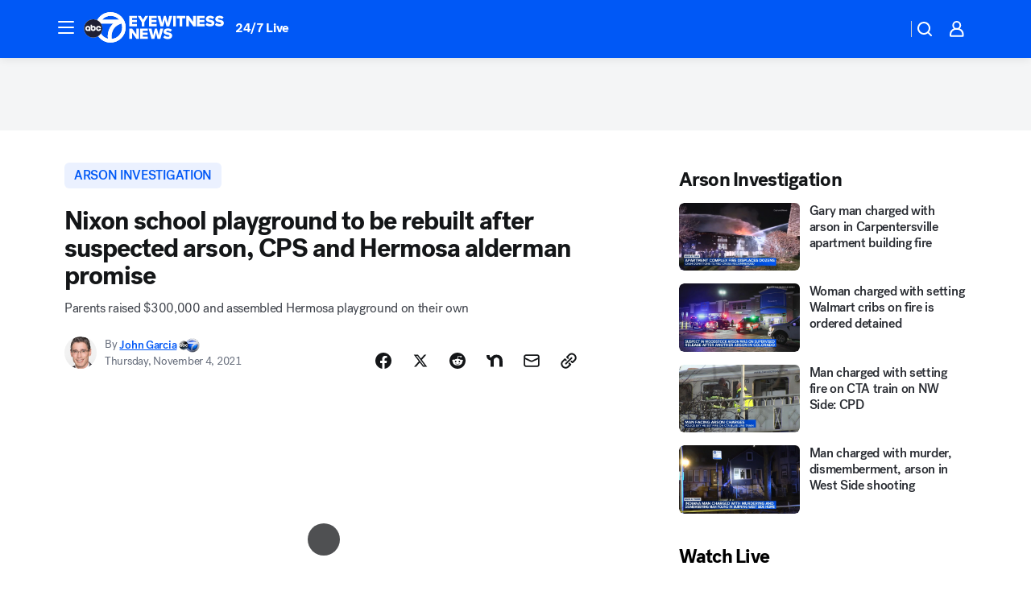

--- FILE ---
content_type: text/html; charset=utf-8
request_url: https://abc7chicago.com/post/playground-fire-arson-nixon-elementary-school/11199319/?userab=abcn_du_cat_topic_feature_holdout-474*variant_b_redesign-1939%2Cotv_web_content_rec-445*variant_b_less_popular_bias-1850
body_size: 62237
content:

        <!DOCTYPE html>
        <html lang="en" lang="en">
            <head>
                <!-- ABCOTV | 07da94befcf7 | 6442 | fd5da0b872507b5226da6c77b73268beaabf195d | abc7chicago.com | Fri, 16 Jan 2026 22:28:47 GMT -->
                <meta charSet="utf-8" />
                <meta name="viewport" content="initial-scale=1.0, maximum-scale=3.0, user-scalable=yes" />
                <meta http-equiv="x-ua-compatible" content="IE=edge,chrome=1" />
                <meta property="og:locale" content="en_US" />
                <link href="https://cdn.abcotvs.net/abcotv" rel="preconnect" crossorigin />
                
                <link data-react-helmet="true" rel="alternate" hreflang="en" href="https://abc7chicago.com/post/playground-fire-arson-nixon-elementary-school/11199319/"/><link data-react-helmet="true" rel="shortcut icon" href="https://cdn.abcotvs.net/abcotv/assets/news/wls/images/logos/favicon.ico"/><link data-react-helmet="true" rel="manifest" href="/manifest.json"/><link data-react-helmet="true" rel="alternate" href="//abc7chicago.com/feed/" title="ABC7 Chicago RSS" type="application/rss+xml"/><link data-react-helmet="true" rel="alternate" href="android-app://com.abclocal.wls.news/http/abc7chicago.com/story/11199319"/><link data-react-helmet="true" rel="canonical" href="https://abc7chicago.com/post/playground-fire-arson-nixon-elementary-school/11199319/"/><link data-react-helmet="true" rel="amphtml" href="https://abc7chicago.com/amp/post/playground-fire-arson-nixon-elementary-school/11199319/"/><link data-react-helmet="true" href="//assets-cdn.abcotvs.net/abcotv/fd5da0b87250-release-01-07-2026.3/client/abcotv/css/fusion-b7008cc0.css" rel="stylesheet"/><link data-react-helmet="true" href="//assets-cdn.abcotvs.net/abcotv/fd5da0b87250-release-01-07-2026.3/client/abcotv/css/7987-3f6c1b98.css" rel="stylesheet"/><link data-react-helmet="true" href="//assets-cdn.abcotvs.net/abcotv/fd5da0b87250-release-01-07-2026.3/client/abcotv/css/abcotv-fecb128a.css" rel="stylesheet"/><link data-react-helmet="true" href="//assets-cdn.abcotvs.net/abcotv/fd5da0b87250-release-01-07-2026.3/client/abcotv/css/4037-607b0835.css" rel="stylesheet"/><link data-react-helmet="true" href="//assets-cdn.abcotvs.net/abcotv/fd5da0b87250-release-01-07-2026.3/client/abcotv/css/1058-c22ddca8.css" rel="stylesheet"/><link data-react-helmet="true" href="//assets-cdn.abcotvs.net/abcotv/fd5da0b87250-release-01-07-2026.3/client/abcotv/css/prism-story-104d8b6f.css" rel="stylesheet"/>
                <script>
                    window.__dataLayer = {"helpersEnabled":true,"page":{},"pzn":{},"site":{"device":"desktop","portal":"news"},"visitor":{}},
                        consentToken = window.localStorage.getItem('consentToken');

                    if (consentToken) {
                        console.log('consentToken', JSON.parse(consentToken))
                        window.__dataLayer.visitor = { consent : JSON.parse(consentToken) }; 
                    }
                </script>
                <script src="https://dcf.espn.com/TWDC-DTCI/prod/Bootstrap.js"></script>
                <link rel="preload" as="font" href="https://s.abcnews.com/assets/dtci/fonts/post-grotesk/PostGrotesk-Book.woff2" crossorigin>
<link rel="preload" as="font" href="https://s.abcnews.com/assets/dtci/fonts/post-grotesk/PostGrotesk-Bold.woff2" crossorigin>
<link rel="preload" as="font" href="https://s.abcnews.com/assets/dtci/fonts/post-grotesk/PostGrotesk-Medium.woff2" crossorigin>
<link rel="preload" as="font" href="https://s.abcnews.com/assets/dtci/fonts/klim/tiempos/TiemposText-Regular.woff2" crossorigin>
                <script src="//assets-cdn.abcotvs.net/abcotv/fd5da0b87250-release-01-07-2026.3/client/abcotv/runtime-c4323775.js" defer></script><script src="//assets-cdn.abcotvs.net/abcotv/fd5da0b87250-release-01-07-2026.3/client/abcotv/7987-f74ef4ce.js" defer></script><script src="//assets-cdn.abcotvs.net/abcotv/fd5da0b87250-release-01-07-2026.3/client/abcotv/507-c7ed365d.js" defer></script><script src="//assets-cdn.abcotvs.net/abcotv/fd5da0b87250-release-01-07-2026.3/client/abcotv/3983-52fca2ae.js" defer></script><script src="//assets-cdn.abcotvs.net/abcotv/fd5da0b87250-release-01-07-2026.3/client/abcotv/2561-2bebf93f.js" defer></script><script src="//assets-cdn.abcotvs.net/abcotv/fd5da0b87250-release-01-07-2026.3/client/abcotv/8494-c13544f0.js" defer></script><script src="//assets-cdn.abcotvs.net/abcotv/fd5da0b87250-release-01-07-2026.3/client/abcotv/4037-0a28bbfa.js" defer></script><script src="//assets-cdn.abcotvs.net/abcotv/fd5da0b87250-release-01-07-2026.3/client/abcotv/8317-87b2f9ed.js" defer></script><script src="//assets-cdn.abcotvs.net/abcotv/fd5da0b87250-release-01-07-2026.3/client/abcotv/1361-625f68cb.js" defer></script><script src="//assets-cdn.abcotvs.net/abcotv/fd5da0b87250-release-01-07-2026.3/client/abcotv/8115-0ce0b856.js" defer></script><script src="//assets-cdn.abcotvs.net/abcotv/fd5da0b87250-release-01-07-2026.3/client/abcotv/9156-a35e6727.js" defer></script><script src="//assets-cdn.abcotvs.net/abcotv/fd5da0b87250-release-01-07-2026.3/client/abcotv/1837-08f5fc38.js" defer></script><script src="//assets-cdn.abcotvs.net/abcotv/fd5da0b87250-release-01-07-2026.3/client/abcotv/3167-7e4aed9e.js" defer></script><script src="//assets-cdn.abcotvs.net/abcotv/fd5da0b87250-release-01-07-2026.3/client/abcotv/8561-ef2ea49e.js" defer></script><script src="//assets-cdn.abcotvs.net/abcotv/fd5da0b87250-release-01-07-2026.3/client/abcotv/1058-a882557e.js" defer></script>
                <link rel="prefetch" href="//assets-cdn.abcotvs.net/abcotv/fd5da0b87250-release-01-07-2026.3/client/abcotv/_manifest.js" as="script" /><link rel="prefetch" href="//assets-cdn.abcotvs.net/abcotv/fd5da0b87250-release-01-07-2026.3/client/abcotv/abcotv-4118a266.js" as="script" />
<link rel="prefetch" href="//assets-cdn.abcotvs.net/abcotv/fd5da0b87250-release-01-07-2026.3/client/abcotv/prism-story-240fa427.js" as="script" />
                <title data-react-helmet="true">Nixon school playground to be rebuilt after suspicious fire with funds from Chicago Public Schools, Alderman Carlos Ramirez-Rosa - ABC7 Chicago</title>
                <meta data-react-helmet="true" name="description" content="After a fire destroyed the school playground at Nixon elementary, Chicago Public Schools and Ald. Carlos Ramirez-Rosa are pledging to rebuild it. 
"/><meta data-react-helmet="true" name="keywords" content="playground fire, playground arson, nixon elementary, nixon elementary school, arson investigation, nixon elementary school fire, chicago public schools, chicago police, hermosa chicago, chicago teachers union, arson definition, 11199319"/><meta data-react-helmet="true" name="tags" content="arson-investigation,arson,fire,school,public-school,playground,chicago-public-schools,Chicago,Hermosa"/><meta data-react-helmet="true" name="apple-itunes-app" content="app-id=402259941, affiliate-data=ct=wls-smart-banner&amp;pt=302756, app-argument=https://abc7chicago.com/story/11199319"/><meta data-react-helmet="true" property="fb:app_id" content="381722608635006"/><meta data-react-helmet="true" property="fb:pages" content="165583971161"/><meta data-react-helmet="true" property="og:site_name" content="ABC7 Chicago"/><meta data-react-helmet="true" property="og:url" content="https://abc7chicago.com/post/playground-fire-arson-nixon-elementary-school/11199319/"/><meta data-react-helmet="true" property="og:title" content="Nixon school playground to be rebuilt after suspected arson, CPS and Hermosa alderman promise "/><meta data-react-helmet="true" property="og:description" content="There are promises to rebuild the playground at Nixon elementary that was destroyed by a fire after parents spent years fighting to get it built."/><meta data-react-helmet="true" property="og:image" content="https://cdn.abcotvs.com/dip/images/11199400_110421-wls-garcia-playground-fire-4p-vid.jpg?w=1600"/><meta data-react-helmet="true" property="og:type" content="article"/><meta data-react-helmet="true" name="twitter:site" content="@abc7chicago"/><meta data-react-helmet="true" name="twitter:creator" content="@abc7chicago"/><meta data-react-helmet="true" name="twitter:url" content="https://abc7chicago.com/post/playground-fire-arson-nixon-elementary-school/11199319/"/><meta data-react-helmet="true" name="twitter:title" content="Nixon school playground to be rebuilt after suspected arson, CPS and Hermosa alderman promise "/><meta data-react-helmet="true" name="twitter:description" content="There are promises to rebuild the playground at Nixon elementary that was destroyed by a fire after parents spent years fighting to get it built."/><meta data-react-helmet="true" name="twitter:card" content="summary_large_image"/><meta data-react-helmet="true" name="twitter:image" content="https://cdn.abcotvs.com/dip/images/11199400_110421-wls-garcia-playground-fire-4p-vid.jpg?w=1600"/><meta data-react-helmet="true" name="twitter:app:name:iphone" content="wls"/><meta data-react-helmet="true" name="twitter:app:id:iphone" content="402259941"/><meta data-react-helmet="true" name="twitter:app:name:googleplay" content="wls"/><meta data-react-helmet="true" name="twitter:app:id:googleplay" content="com.abclocal.wls.news"/><meta data-react-helmet="true" property="article:published_time" content="2021-11-04T22:55:23Z"/><meta data-react-helmet="true" property="article:modified_time" content="2021-11-04T22:55:23Z"/><meta data-react-helmet="true" property="article:section" content="crime-safety"/><meta data-react-helmet="true" name="title" content="Nixon school playground to be rebuilt after suspected arson, CPS and Hermosa alderman promise "/><meta data-react-helmet="true" name="medium" content="website"/><meta data-react-helmet="true" name="robots" content="max-image-preview:large"/>
                <script data-react-helmet="true" src="https://scripts.webcontentassessor.com/scripts/9ea8e122d232d7fe0315fb6192a1844ed2d5312b670e73d4ef62d7da31afd809"></script><script data-react-helmet="true" type="application/ld+json">{"@context":"http://schema.org/","@type":"NewsArticle","mainEntityOfPage":{"@id":"https://abc7chicago.com/post/playground-fire-arson-nixon-elementary-school/11199319/","@type":"WebPage"},"about":[{"name":" arson investigation","@type":"Thing"}],"author":[{"name":"John Garcia","url":"https://abc7chicago.com/about/newsteam/john-garcia","@type":"Person"}],"dateline":"CHICAGO (WLS)","dateModified":"2021-11-04T22:55:23.000Z","datePublished":"2021-11-04T22:55:25.000Z","description":"Parents raised $300,000 and assembled Hermosa playground on their own","headline":"Nixon school playground to be rebuilt after suspected arson, CPS and Hermosa alderman promise ","mentions":[{"name":" CHICAGO","@type":"Thing"},{"name":" HERMOSA","@type":"Thing"},{"name":" ARSON INVESTIGATION","@type":"Thing"},{"name":" ARSON","@type":"Thing"},{"name":" FIRE","@type":"Thing"},{"name":" SCHOOL","@type":"Thing"},{"name":" PUBLIC SCHOOL","@type":"Thing"},{"name":" PLAYGROUND","@type":"Thing"},{"name":" CHICAGO PUBLIC SCHOOLS","@type":"Thing"}],"publisher":{"name":"","logo":{"url":"","width":0,"height":0,"@type":"ImageObject"},"@type":"Organization"}}</script>
                
                <script data-rum-type="legacy" data-rum-pct="100">(() => {function gc(n){n=document.cookie.match("(^|;) ?"+n+"=([^;]*)(;|$)");return n?n[2]:null}function sc(n){document.cookie=n}function smpl(n){n/=100;return!!n&&Math.random()<=n}var _nr=!1,_nrCookie=gc("_nr");null!==_nrCookie?"1"===_nrCookie&&(_nr=!0):smpl(100)?(_nr=!0,sc("_nr=1; path=/")):(_nr=!1,sc("_nr=0; path=/"));_nr && (() => {;window.NREUM||(NREUM={});NREUM.init={distributed_tracing:{enabled:true},privacy:{cookies_enabled:true},ajax:{deny_list:["bam.nr-data.net"]}};;NREUM.info = {"beacon":"bam.nr-data.net","errorBeacon":"bam.nr-data.net","sa":1,"licenseKey":"5985ced6ff","applicationID":"367459870"};__nr_require=function(t,e,n){function r(n){if(!e[n]){var o=e[n]={exports:{}};t[n][0].call(o.exports,function(e){var o=t[n][1][e];return r(o||e)},o,o.exports)}return e[n].exports}if("function"==typeof __nr_require)return __nr_require;for(var o=0;o<n.length;o++)r(n[o]);return r}({1:[function(t,e,n){function r(t){try{s.console&&console.log(t)}catch(e){}}var o,i=t("ee"),a=t(31),s={};try{o=localStorage.getItem("__nr_flags").split(","),console&&"function"==typeof console.log&&(s.console=!0,o.indexOf("dev")!==-1&&(s.dev=!0),o.indexOf("nr_dev")!==-1&&(s.nrDev=!0))}catch(c){}s.nrDev&&i.on("internal-error",function(t){r(t.stack)}),s.dev&&i.on("fn-err",function(t,e,n){r(n.stack)}),s.dev&&(r("NR AGENT IN DEVELOPMENT MODE"),r("flags: "+a(s,function(t,e){return t}).join(", ")))},{}],2:[function(t,e,n){function r(t,e,n,r,s){try{l?l-=1:o(s||new UncaughtException(t,e,n),!0)}catch(f){try{i("ierr",[f,c.now(),!0])}catch(d){}}return"function"==typeof u&&u.apply(this,a(arguments))}function UncaughtException(t,e,n){this.message=t||"Uncaught error with no additional information",this.sourceURL=e,this.line=n}function o(t,e){var n=e?null:c.now();i("err",[t,n])}var i=t("handle"),a=t(32),s=t("ee"),c=t("loader"),f=t("gos"),u=window.onerror,d=!1,p="nr@seenError";if(!c.disabled){var l=0;c.features.err=!0,t(1),window.onerror=r;try{throw new Error}catch(h){"stack"in h&&(t(14),t(13),"addEventListener"in window&&t(7),c.xhrWrappable&&t(15),d=!0)}s.on("fn-start",function(t,e,n){d&&(l+=1)}),s.on("fn-err",function(t,e,n){d&&!n[p]&&(f(n,p,function(){return!0}),this.thrown=!0,o(n))}),s.on("fn-end",function(){d&&!this.thrown&&l>0&&(l-=1)}),s.on("internal-error",function(t){i("ierr",[t,c.now(),!0])})}},{}],3:[function(t,e,n){var r=t("loader");r.disabled||(r.features.ins=!0)},{}],4:[function(t,e,n){function r(){U++,L=g.hash,this[u]=y.now()}function o(){U--,g.hash!==L&&i(0,!0);var t=y.now();this[h]=~~this[h]+t-this[u],this[d]=t}function i(t,e){E.emit("newURL",[""+g,e])}function a(t,e){t.on(e,function(){this[e]=y.now()})}var s="-start",c="-end",f="-body",u="fn"+s,d="fn"+c,p="cb"+s,l="cb"+c,h="jsTime",m="fetch",v="addEventListener",w=window,g=w.location,y=t("loader");if(w[v]&&y.xhrWrappable&&!y.disabled){var x=t(11),b=t(12),E=t(9),R=t(7),O=t(14),T=t(8),S=t(15),P=t(10),M=t("ee"),C=M.get("tracer"),N=t(23);t(17),y.features.spa=!0;var L,U=0;M.on(u,r),b.on(p,r),P.on(p,r),M.on(d,o),b.on(l,o),P.on(l,o),M.buffer([u,d,"xhr-resolved"]),R.buffer([u]),O.buffer(["setTimeout"+c,"clearTimeout"+s,u]),S.buffer([u,"new-xhr","send-xhr"+s]),T.buffer([m+s,m+"-done",m+f+s,m+f+c]),E.buffer(["newURL"]),x.buffer([u]),b.buffer(["propagate",p,l,"executor-err","resolve"+s]),C.buffer([u,"no-"+u]),P.buffer(["new-jsonp","cb-start","jsonp-error","jsonp-end"]),a(T,m+s),a(T,m+"-done"),a(P,"new-jsonp"),a(P,"jsonp-end"),a(P,"cb-start"),E.on("pushState-end",i),E.on("replaceState-end",i),w[v]("hashchange",i,N(!0)),w[v]("load",i,N(!0)),w[v]("popstate",function(){i(0,U>1)},N(!0))}},{}],5:[function(t,e,n){function r(){var t=new PerformanceObserver(function(t,e){var n=t.getEntries();s(v,[n])});try{t.observe({entryTypes:["resource"]})}catch(e){}}function o(t){if(s(v,[window.performance.getEntriesByType(w)]),window.performance["c"+p])try{window.performance[h](m,o,!1)}catch(t){}else try{window.performance[h]("webkit"+m,o,!1)}catch(t){}}function i(t){}if(window.performance&&window.performance.timing&&window.performance.getEntriesByType){var a=t("ee"),s=t("handle"),c=t(14),f=t(13),u=t(6),d=t(23),p="learResourceTimings",l="addEventListener",h="removeEventListener",m="resourcetimingbufferfull",v="bstResource",w="resource",g="-start",y="-end",x="fn"+g,b="fn"+y,E="bstTimer",R="pushState",O=t("loader");if(!O.disabled){O.features.stn=!0,t(9),"addEventListener"in window&&t(7);var T=NREUM.o.EV;a.on(x,function(t,e){var n=t[0];n instanceof T&&(this.bstStart=O.now())}),a.on(b,function(t,e){var n=t[0];n instanceof T&&s("bst",[n,e,this.bstStart,O.now()])}),c.on(x,function(t,e,n){this.bstStart=O.now(),this.bstType=n}),c.on(b,function(t,e){s(E,[e,this.bstStart,O.now(),this.bstType])}),f.on(x,function(){this.bstStart=O.now()}),f.on(b,function(t,e){s(E,[e,this.bstStart,O.now(),"requestAnimationFrame"])}),a.on(R+g,function(t){this.time=O.now(),this.startPath=location.pathname+location.hash}),a.on(R+y,function(t){s("bstHist",[location.pathname+location.hash,this.startPath,this.time])}),u()?(s(v,[window.performance.getEntriesByType("resource")]),r()):l in window.performance&&(window.performance["c"+p]?window.performance[l](m,o,d(!1)):window.performance[l]("webkit"+m,o,d(!1))),document[l]("scroll",i,d(!1)),document[l]("keypress",i,d(!1)),document[l]("click",i,d(!1))}}},{}],6:[function(t,e,n){e.exports=function(){return"PerformanceObserver"in window&&"function"==typeof window.PerformanceObserver}},{}],7:[function(t,e,n){function r(t){for(var e=t;e&&!e.hasOwnProperty(u);)e=Object.getPrototypeOf(e);e&&o(e)}function o(t){s.inPlace(t,[u,d],"-",i)}function i(t,e){return t[1]}var a=t("ee").get("events"),s=t("wrap-function")(a,!0),c=t("gos"),f=XMLHttpRequest,u="addEventListener",d="removeEventListener";e.exports=a,"getPrototypeOf"in Object?(r(document),r(window),r(f.prototype)):f.prototype.hasOwnProperty(u)&&(o(window),o(f.prototype)),a.on(u+"-start",function(t,e){var n=t[1];if(null!==n&&("function"==typeof n||"object"==typeof n)){var r=c(n,"nr@wrapped",function(){function t(){if("function"==typeof n.handleEvent)return n.handleEvent.apply(n,arguments)}var e={object:t,"function":n}[typeof n];return e?s(e,"fn-",null,e.name||"anonymous"):n});this.wrapped=t[1]=r}}),a.on(d+"-start",function(t){t[1]=this.wrapped||t[1]})},{}],8:[function(t,e,n){function r(t,e,n){var r=t[e];"function"==typeof r&&(t[e]=function(){var t=i(arguments),e={};o.emit(n+"before-start",[t],e);var a;e[m]&&e[m].dt&&(a=e[m].dt);var s=r.apply(this,t);return o.emit(n+"start",[t,a],s),s.then(function(t){return o.emit(n+"end",[null,t],s),t},function(t){throw o.emit(n+"end",[t],s),t})})}var o=t("ee").get("fetch"),i=t(32),a=t(31);e.exports=o;var s=window,c="fetch-",f=c+"body-",u=["arrayBuffer","blob","json","text","formData"],d=s.Request,p=s.Response,l=s.fetch,h="prototype",m="nr@context";d&&p&&l&&(a(u,function(t,e){r(d[h],e,f),r(p[h],e,f)}),r(s,"fetch",c),o.on(c+"end",function(t,e){var n=this;if(e){var r=e.headers.get("content-length");null!==r&&(n.rxSize=r),o.emit(c+"done",[null,e],n)}else o.emit(c+"done",[t],n)}))},{}],9:[function(t,e,n){var r=t("ee").get("history"),o=t("wrap-function")(r);e.exports=r;var i=window.history&&window.history.constructor&&window.history.constructor.prototype,a=window.history;i&&i.pushState&&i.replaceState&&(a=i),o.inPlace(a,["pushState","replaceState"],"-")},{}],10:[function(t,e,n){function r(t){function e(){f.emit("jsonp-end",[],l),t.removeEventListener("load",e,c(!1)),t.removeEventListener("error",n,c(!1))}function n(){f.emit("jsonp-error",[],l),f.emit("jsonp-end",[],l),t.removeEventListener("load",e,c(!1)),t.removeEventListener("error",n,c(!1))}var r=t&&"string"==typeof t.nodeName&&"script"===t.nodeName.toLowerCase();if(r){var o="function"==typeof t.addEventListener;if(o){var a=i(t.src);if(a){var d=s(a),p="function"==typeof d.parent[d.key];if(p){var l={};u.inPlace(d.parent,[d.key],"cb-",l),t.addEventListener("load",e,c(!1)),t.addEventListener("error",n,c(!1)),f.emit("new-jsonp",[t.src],l)}}}}}function o(){return"addEventListener"in window}function i(t){var e=t.match(d);return e?e[1]:null}function a(t,e){var n=t.match(l),r=n[1],o=n[3];return o?a(o,e[r]):e[r]}function s(t){var e=t.match(p);return e&&e.length>=3?{key:e[2],parent:a(e[1],window)}:{key:t,parent:window}}var c=t(23),f=t("ee").get("jsonp"),u=t("wrap-function")(f);if(e.exports=f,o()){var d=/[?&](?:callback|cb)=([^&#]+)/,p=/(.*).([^.]+)/,l=/^(w+)(.|$)(.*)$/,h=["appendChild","insertBefore","replaceChild"];Node&&Node.prototype&&Node.prototype.appendChild?u.inPlace(Node.prototype,h,"dom-"):(u.inPlace(HTMLElement.prototype,h,"dom-"),u.inPlace(HTMLHeadElement.prototype,h,"dom-"),u.inPlace(HTMLBodyElement.prototype,h,"dom-")),f.on("dom-start",function(t){r(t[0])})}},{}],11:[function(t,e,n){var r=t("ee").get("mutation"),o=t("wrap-function")(r),i=NREUM.o.MO;e.exports=r,i&&(window.MutationObserver=function(t){return this instanceof i?new i(o(t,"fn-")):i.apply(this,arguments)},MutationObserver.prototype=i.prototype)},{}],12:[function(t,e,n){function r(t){var e=i.context(),n=s(t,"executor-",e,null,!1),r=new f(n);return i.context(r).getCtx=function(){return e},r}var o=t("wrap-function"),i=t("ee").get("promise"),a=t("ee").getOrSetContext,s=o(i),c=t(31),f=NREUM.o.PR;e.exports=i,f&&(window.Promise=r,["all","race"].forEach(function(t){var e=f[t];f[t]=function(n){function r(t){return function(){i.emit("propagate",[null,!o],a,!1,!1),o=o||!t}}var o=!1;c(n,function(e,n){Promise.resolve(n).then(r("all"===t),r(!1))});var a=e.apply(f,arguments),s=f.resolve(a);return s}}),["resolve","reject"].forEach(function(t){var e=f[t];f[t]=function(t){var n=e.apply(f,arguments);return t!==n&&i.emit("propagate",[t,!0],n,!1,!1),n}}),f.prototype["catch"]=function(t){return this.then(null,t)},f.prototype=Object.create(f.prototype,{constructor:{value:r}}),c(Object.getOwnPropertyNames(f),function(t,e){try{r[e]=f[e]}catch(n){}}),o.wrapInPlace(f.prototype,"then",function(t){return function(){var e=this,n=o.argsToArray.apply(this,arguments),r=a(e);r.promise=e,n[0]=s(n[0],"cb-",r,null,!1),n[1]=s(n[1],"cb-",r,null,!1);var c=t.apply(this,n);return r.nextPromise=c,i.emit("propagate",[e,!0],c,!1,!1),c}}),i.on("executor-start",function(t){t[0]=s(t[0],"resolve-",this,null,!1),t[1]=s(t[1],"resolve-",this,null,!1)}),i.on("executor-err",function(t,e,n){t[1](n)}),i.on("cb-end",function(t,e,n){i.emit("propagate",[n,!0],this.nextPromise,!1,!1)}),i.on("propagate",function(t,e,n){this.getCtx&&!e||(this.getCtx=function(){if(t instanceof Promise)var e=i.context(t);return e&&e.getCtx?e.getCtx():this})}),r.toString=function(){return""+f})},{}],13:[function(t,e,n){var r=t("ee").get("raf"),o=t("wrap-function")(r),i="equestAnimationFrame";e.exports=r,o.inPlace(window,["r"+i,"mozR"+i,"webkitR"+i,"msR"+i],"raf-"),r.on("raf-start",function(t){t[0]=o(t[0],"fn-")})},{}],14:[function(t,e,n){function r(t,e,n){t[0]=a(t[0],"fn-",null,n)}function o(t,e,n){this.method=n,this.timerDuration=isNaN(t[1])?0:+t[1],t[0]=a(t[0],"fn-",this,n)}var i=t("ee").get("timer"),a=t("wrap-function")(i),s="setTimeout",c="setInterval",f="clearTimeout",u="-start",d="-";e.exports=i,a.inPlace(window,[s,"setImmediate"],s+d),a.inPlace(window,[c],c+d),a.inPlace(window,[f,"clearImmediate"],f+d),i.on(c+u,r),i.on(s+u,o)},{}],15:[function(t,e,n){function r(t,e){d.inPlace(e,["onreadystatechange"],"fn-",s)}function o(){var t=this,e=u.context(t);t.readyState>3&&!e.resolved&&(e.resolved=!0,u.emit("xhr-resolved",[],t)),d.inPlace(t,y,"fn-",s)}function i(t){x.push(t),m&&(E?E.then(a):w?w(a):(R=-R,O.data=R))}function a(){for(var t=0;t<x.length;t++)r([],x[t]);x.length&&(x=[])}function s(t,e){return e}function c(t,e){for(var n in t)e[n]=t[n];return e}t(7);var f=t("ee"),u=f.get("xhr"),d=t("wrap-function")(u),p=t(23),l=NREUM.o,h=l.XHR,m=l.MO,v=l.PR,w=l.SI,g="readystatechange",y=["onload","onerror","onabort","onloadstart","onloadend","onprogress","ontimeout"],x=[];e.exports=u;var b=window.XMLHttpRequest=function(t){var e=new h(t);try{u.emit("new-xhr",[e],e),e.addEventListener(g,o,p(!1))}catch(n){try{u.emit("internal-error",[n])}catch(r){}}return e};if(c(h,b),b.prototype=h.prototype,d.inPlace(b.prototype,["open","send"],"-xhr-",s),u.on("send-xhr-start",function(t,e){r(t,e),i(e)}),u.on("open-xhr-start",r),m){var E=v&&v.resolve();if(!w&&!v){var R=1,O=document.createTextNode(R);new m(a).observe(O,{characterData:!0})}}else f.on("fn-end",function(t){t[0]&&t[0].type===g||a()})},{}],16:[function(t,e,n){function r(t){if(!s(t))return null;var e=window.NREUM;if(!e.loader_config)return null;var n=(e.loader_config.accountID||"").toString()||null,r=(e.loader_config.agentID||"").toString()||null,f=(e.loader_config.trustKey||"").toString()||null;if(!n||!r)return null;var h=l.generateSpanId(),m=l.generateTraceId(),v=Date.now(),w={spanId:h,traceId:m,timestamp:v};return(t.sameOrigin||c(t)&&p())&&(w.traceContextParentHeader=o(h,m),w.traceContextStateHeader=i(h,v,n,r,f)),(t.sameOrigin&&!u()||!t.sameOrigin&&c(t)&&d())&&(w.newrelicHeader=a(h,m,v,n,r,f)),w}function o(t,e){return"00-"+e+"-"+t+"-01"}function i(t,e,n,r,o){var i=0,a="",s=1,c="",f="";return o+"@nr="+i+"-"+s+"-"+n+"-"+r+"-"+t+"-"+a+"-"+c+"-"+f+"-"+e}function a(t,e,n,r,o,i){var a="btoa"in window&&"function"==typeof window.btoa;if(!a)return null;var s={v:[0,1],d:{ty:"Browser",ac:r,ap:o,id:t,tr:e,ti:n}};return i&&r!==i&&(s.d.tk=i),btoa(JSON.stringify(s))}function s(t){return f()&&c(t)}function c(t){var e=!1,n={};if("init"in NREUM&&"distributed_tracing"in NREUM.init&&(n=NREUM.init.distributed_tracing),t.sameOrigin)e=!0;else if(n.allowed_origins instanceof Array)for(var r=0;r<n.allowed_origins.length;r++){var o=h(n.allowed_origins[r]);if(t.hostname===o.hostname&&t.protocol===o.protocol&&t.port===o.port){e=!0;break}}return e}function f(){return"init"in NREUM&&"distributed_tracing"in NREUM.init&&!!NREUM.init.distributed_tracing.enabled}function u(){return"init"in NREUM&&"distributed_tracing"in NREUM.init&&!!NREUM.init.distributed_tracing.exclude_newrelic_header}function d(){return"init"in NREUM&&"distributed_tracing"in NREUM.init&&NREUM.init.distributed_tracing.cors_use_newrelic_header!==!1}function p(){return"init"in NREUM&&"distributed_tracing"in NREUM.init&&!!NREUM.init.distributed_tracing.cors_use_tracecontext_headers}var l=t(28),h=t(18);e.exports={generateTracePayload:r,shouldGenerateTrace:s}},{}],17:[function(t,e,n){function r(t){var e=this.params,n=this.metrics;if(!this.ended){this.ended=!0;for(var r=0;r<p;r++)t.removeEventListener(d[r],this.listener,!1);return e.protocol&&"data"===e.protocol?void g("Ajax/DataUrl/Excluded"):void(e.aborted||(n.duration=a.now()-this.startTime,this.loadCaptureCalled||4!==t.readyState?null==e.status&&(e.status=0):i(this,t),n.cbTime=this.cbTime,s("xhr",[e,n,this.startTime,this.endTime,"xhr"],this)))}}function o(t,e){var n=c(e),r=t.params;r.hostname=n.hostname,r.port=n.port,r.protocol=n.protocol,r.host=n.hostname+":"+n.port,r.pathname=n.pathname,t.parsedOrigin=n,t.sameOrigin=n.sameOrigin}function i(t,e){t.params.status=e.status;var n=v(e,t.lastSize);if(n&&(t.metrics.rxSize=n),t.sameOrigin){var r=e.getResponseHeader("X-NewRelic-App-Data");r&&(t.params.cat=r.split(", ").pop())}t.loadCaptureCalled=!0}var a=t("loader");if(a.xhrWrappable&&!a.disabled){var s=t("handle"),c=t(18),f=t(16).generateTracePayload,u=t("ee"),d=["load","error","abort","timeout"],p=d.length,l=t("id"),h=t(24),m=t(22),v=t(19),w=t(23),g=t(25).recordSupportability,y=NREUM.o.REQ,x=window.XMLHttpRequest;a.features.xhr=!0,t(15),t(8),u.on("new-xhr",function(t){var e=this;e.totalCbs=0,e.called=0,e.cbTime=0,e.end=r,e.ended=!1,e.xhrGuids={},e.lastSize=null,e.loadCaptureCalled=!1,e.params=this.params||{},e.metrics=this.metrics||{},t.addEventListener("load",function(n){i(e,t)},w(!1)),h&&(h>34||h<10)||t.addEventListener("progress",function(t){e.lastSize=t.loaded},w(!1))}),u.on("open-xhr-start",function(t){this.params={method:t[0]},o(this,t[1]),this.metrics={}}),u.on("open-xhr-end",function(t,e){"loader_config"in NREUM&&"xpid"in NREUM.loader_config&&this.sameOrigin&&e.setRequestHeader("X-NewRelic-ID",NREUM.loader_config.xpid);var n=f(this.parsedOrigin);if(n){var r=!1;n.newrelicHeader&&(e.setRequestHeader("newrelic",n.newrelicHeader),r=!0),n.traceContextParentHeader&&(e.setRequestHeader("traceparent",n.traceContextParentHeader),n.traceContextStateHeader&&e.setRequestHeader("tracestate",n.traceContextStateHeader),r=!0),r&&(this.dt=n)}}),u.on("send-xhr-start",function(t,e){var n=this.metrics,r=t[0],o=this;if(n&&r){var i=m(r);i&&(n.txSize=i)}this.startTime=a.now(),this.listener=function(t){try{"abort"!==t.type||o.loadCaptureCalled||(o.params.aborted=!0),("load"!==t.type||o.called===o.totalCbs&&(o.onloadCalled||"function"!=typeof e.onload))&&o.end(e)}catch(n){try{u.emit("internal-error",[n])}catch(r){}}};for(var s=0;s<p;s++)e.addEventListener(d[s],this.listener,w(!1))}),u.on("xhr-cb-time",function(t,e,n){this.cbTime+=t,e?this.onloadCalled=!0:this.called+=1,this.called!==this.totalCbs||!this.onloadCalled&&"function"==typeof n.onload||this.end(n)}),u.on("xhr-load-added",function(t,e){var n=""+l(t)+!!e;this.xhrGuids&&!this.xhrGuids[n]&&(this.xhrGuids[n]=!0,this.totalCbs+=1)}),u.on("xhr-load-removed",function(t,e){var n=""+l(t)+!!e;this.xhrGuids&&this.xhrGuids[n]&&(delete this.xhrGuids[n],this.totalCbs-=1)}),u.on("xhr-resolved",function(){this.endTime=a.now()}),u.on("addEventListener-end",function(t,e){e instanceof x&&"load"===t[0]&&u.emit("xhr-load-added",[t[1],t[2]],e)}),u.on("removeEventListener-end",function(t,e){e instanceof x&&"load"===t[0]&&u.emit("xhr-load-removed",[t[1],t[2]],e)}),u.on("fn-start",function(t,e,n){e instanceof x&&("onload"===n&&(this.onload=!0),("load"===(t[0]&&t[0].type)||this.onload)&&(this.xhrCbStart=a.now()))}),u.on("fn-end",function(t,e){this.xhrCbStart&&u.emit("xhr-cb-time",[a.now()-this.xhrCbStart,this.onload,e],e)}),u.on("fetch-before-start",function(t){function e(t,e){var n=!1;return e.newrelicHeader&&(t.set("newrelic",e.newrelicHeader),n=!0),e.traceContextParentHeader&&(t.set("traceparent",e.traceContextParentHeader),e.traceContextStateHeader&&t.set("tracestate",e.traceContextStateHeader),n=!0),n}var n,r=t[1]||{};"string"==typeof t[0]?n=t[0]:t[0]&&t[0].url?n=t[0].url:window.URL&&t[0]&&t[0]instanceof URL&&(n=t[0].href),n&&(this.parsedOrigin=c(n),this.sameOrigin=this.parsedOrigin.sameOrigin);var o=f(this.parsedOrigin);if(o&&(o.newrelicHeader||o.traceContextParentHeader))if("string"==typeof t[0]||window.URL&&t[0]&&t[0]instanceof URL){var i={};for(var a in r)i[a]=r[a];i.headers=new Headers(r.headers||{}),e(i.headers,o)&&(this.dt=o),t.length>1?t[1]=i:t.push(i)}else t[0]&&t[0].headers&&e(t[0].headers,o)&&(this.dt=o)}),u.on("fetch-start",function(t,e){this.params={},this.metrics={},this.startTime=a.now(),this.dt=e,t.length>=1&&(this.target=t[0]),t.length>=2&&(this.opts=t[1]);var n,r=this.opts||{},i=this.target;if("string"==typeof i?n=i:"object"==typeof i&&i instanceof y?n=i.url:window.URL&&"object"==typeof i&&i instanceof URL&&(n=i.href),o(this,n),"data"!==this.params.protocol){var s=(""+(i&&i instanceof y&&i.method||r.method||"GET")).toUpperCase();this.params.method=s,this.txSize=m(r.body)||0}}),u.on("fetch-done",function(t,e){if(this.endTime=a.now(),this.params||(this.params={}),"data"===this.params.protocol)return void g("Ajax/DataUrl/Excluded");this.params.status=e?e.status:0;var n;"string"==typeof this.rxSize&&this.rxSize.length>0&&(n=+this.rxSize);var r={txSize:this.txSize,rxSize:n,duration:a.now()-this.startTime};s("xhr",[this.params,r,this.startTime,this.endTime,"fetch"],this)})}},{}],18:[function(t,e,n){var r={};e.exports=function(t){if(t in r)return r[t];if(0===(t||"").indexOf("data:"))return{protocol:"data"};var e=document.createElement("a"),n=window.location,o={};e.href=t,o.port=e.port;var i=e.href.split("://");!o.port&&i[1]&&(o.port=i[1].split("/")[0].split("@").pop().split(":")[1]),o.port&&"0"!==o.port||(o.port="https"===i[0]?"443":"80"),o.hostname=e.hostname||n.hostname,o.pathname=e.pathname,o.protocol=i[0],"/"!==o.pathname.charAt(0)&&(o.pathname="/"+o.pathname);var a=!e.protocol||":"===e.protocol||e.protocol===n.protocol,s=e.hostname===document.domain&&e.port===n.port;return o.sameOrigin=a&&(!e.hostname||s),"/"===o.pathname&&(r[t]=o),o}},{}],19:[function(t,e,n){function r(t,e){var n=t.responseType;return"json"===n&&null!==e?e:"arraybuffer"===n||"blob"===n||"json"===n?o(t.response):"text"===n||""===n||void 0===n?o(t.responseText):void 0}var o=t(22);e.exports=r},{}],20:[function(t,e,n){function r(){}function o(t,e,n,r){return function(){return u.recordSupportability("API/"+e+"/called"),i(t+e,[f.now()].concat(s(arguments)),n?null:this,r),n?void 0:this}}var i=t("handle"),a=t(31),s=t(32),c=t("ee").get("tracer"),f=t("loader"),u=t(25),d=NREUM;"undefined"==typeof window.newrelic&&(newrelic=d);var p=["setPageViewName","setCustomAttribute","setErrorHandler","finished","addToTrace","inlineHit","addRelease"],l="api-",h=l+"ixn-";a(p,function(t,e){d[e]=o(l,e,!0,"api")}),d.addPageAction=o(l,"addPageAction",!0),d.setCurrentRouteName=o(l,"routeName",!0),e.exports=newrelic,d.interaction=function(){return(new r).get()};var m=r.prototype={createTracer:function(t,e){var n={},r=this,o="function"==typeof e;return i(h+"tracer",[f.now(),t,n],r),function(){if(c.emit((o?"":"no-")+"fn-start",[f.now(),r,o],n),o)try{return e.apply(this,arguments)}catch(t){throw c.emit("fn-err",[arguments,this,t],n),t}finally{c.emit("fn-end",[f.now()],n)}}}};a("actionText,setName,setAttribute,save,ignore,onEnd,getContext,end,get".split(","),function(t,e){m[e]=o(h,e)}),newrelic.noticeError=function(t,e){"string"==typeof t&&(t=new Error(t)),u.recordSupportability("API/noticeError/called"),i("err",[t,f.now(),!1,e])}},{}],21:[function(t,e,n){function r(t){if(NREUM.init){for(var e=NREUM.init,n=t.split("."),r=0;r<n.length-1;r++)if(e=e[n[r]],"object"!=typeof e)return;return e=e[n[n.length-1]]}}e.exports={getConfiguration:r}},{}],22:[function(t,e,n){e.exports=function(t){if("string"==typeof t&&t.length)return t.length;if("object"==typeof t){if("undefined"!=typeof ArrayBuffer&&t instanceof ArrayBuffer&&t.byteLength)return t.byteLength;if("undefined"!=typeof Blob&&t instanceof Blob&&t.size)return t.size;if(!("undefined"!=typeof FormData&&t instanceof FormData))try{return JSON.stringify(t).length}catch(e){return}}}},{}],23:[function(t,e,n){var r=!1;try{var o=Object.defineProperty({},"passive",{get:function(){r=!0}});window.addEventListener("testPassive",null,o),window.removeEventListener("testPassive",null,o)}catch(i){}e.exports=function(t){return r?{passive:!0,capture:!!t}:!!t}},{}],24:[function(t,e,n){var r=0,o=navigator.userAgent.match(/Firefox[/s](d+.d+)/);o&&(r=+o[1]),e.exports=r},{}],25:[function(t,e,n){function r(t,e){var n=[a,t,{name:t},e];return i("storeMetric",n,null,"api"),n}function o(t,e){var n=[s,t,{name:t},e];return i("storeEventMetrics",n,null,"api"),n}var i=t("handle"),a="sm",s="cm";e.exports={constants:{SUPPORTABILITY_METRIC:a,CUSTOM_METRIC:s},recordSupportability:r,recordCustom:o}},{}],26:[function(t,e,n){function r(){return s.exists&&performance.now?Math.round(performance.now()):(i=Math.max((new Date).getTime(),i))-a}function o(){return i}var i=(new Date).getTime(),a=i,s=t(33);e.exports=r,e.exports.offset=a,e.exports.getLastTimestamp=o},{}],27:[function(t,e,n){function r(t,e){var n=t.getEntries();n.forEach(function(t){"first-paint"===t.name?l("timing",["fp",Math.floor(t.startTime)]):"first-contentful-paint"===t.name&&l("timing",["fcp",Math.floor(t.startTime)])})}function o(t,e){var n=t.getEntries();if(n.length>0){var r=n[n.length-1];if(f&&f<r.startTime)return;var o=[r],i=a({});i&&o.push(i),l("lcp",o)}}function i(t){t.getEntries().forEach(function(t){t.hadRecentInput||l("cls",[t])})}function a(t){var e=navigator.connection||navigator.mozConnection||navigator.webkitConnection;if(e)return e.type&&(t["net-type"]=e.type),e.effectiveType&&(t["net-etype"]=e.effectiveType),e.rtt&&(t["net-rtt"]=e.rtt),e.downlink&&(t["net-dlink"]=e.downlink),t}function s(t){if(t instanceof w&&!y){var e=Math.round(t.timeStamp),n={type:t.type};a(n),e<=h.now()?n.fid=h.now()-e:e>h.offset&&e<=Date.now()?(e-=h.offset,n.fid=h.now()-e):e=h.now(),y=!0,l("timing",["fi",e,n])}}function c(t){"hidden"===t&&(f=h.now(),l("pageHide",[f]))}if(!("init"in NREUM&&"page_view_timing"in NREUM.init&&"enabled"in NREUM.init.page_view_timing&&NREUM.init.page_view_timing.enabled===!1)){var f,u,d,p,l=t("handle"),h=t("loader"),m=t(30),v=t(23),w=NREUM.o.EV;if("PerformanceObserver"in window&&"function"==typeof window.PerformanceObserver){u=new PerformanceObserver(r);try{u.observe({entryTypes:["paint"]})}catch(g){}d=new PerformanceObserver(o);try{d.observe({entryTypes:["largest-contentful-paint"]})}catch(g){}p=new PerformanceObserver(i);try{p.observe({type:"layout-shift",buffered:!0})}catch(g){}}if("addEventListener"in document){var y=!1,x=["click","keydown","mousedown","pointerdown","touchstart"];x.forEach(function(t){document.addEventListener(t,s,v(!1))})}m(c)}},{}],28:[function(t,e,n){function r(){function t(){return e?15&e[n++]:16*Math.random()|0}var e=null,n=0,r=window.crypto||window.msCrypto;r&&r.getRandomValues&&(e=r.getRandomValues(new Uint8Array(31)));for(var o,i="xxxxxxxx-xxxx-4xxx-yxxx-xxxxxxxxxxxx",a="",s=0;s<i.length;s++)o=i[s],"x"===o?a+=t().toString(16):"y"===o?(o=3&t()|8,a+=o.toString(16)):a+=o;return a}function o(){return a(16)}function i(){return a(32)}function a(t){function e(){return n?15&n[r++]:16*Math.random()|0}var n=null,r=0,o=window.crypto||window.msCrypto;o&&o.getRandomValues&&Uint8Array&&(n=o.getRandomValues(new Uint8Array(t)));for(var i=[],a=0;a<t;a++)i.push(e().toString(16));return i.join("")}e.exports={generateUuid:r,generateSpanId:o,generateTraceId:i}},{}],29:[function(t,e,n){function r(t,e){if(!o)return!1;if(t!==o)return!1;if(!e)return!0;if(!i)return!1;for(var n=i.split("."),r=e.split("."),a=0;a<r.length;a++)if(r[a]!==n[a])return!1;return!0}var o=null,i=null,a=/Version\/(\S+)\s+Safari/;if(navigator.userAgent){var s=navigator.userAgent,c=s.match(a);c&&s.indexOf("Chrome")===-1&&s.indexOf("Chromium")===-1&&(o="Safari",i=c[1])}e.exports={agent:o,version:i,match:r}},{}],30:[function(t,e,n){function r(t){function e(){t(s&&document[s]?document[s]:document[i]?"hidden":"visible")}"addEventListener"in document&&a&&document.addEventListener(a,e,o(!1))}var o=t(23);e.exports=r;var i,a,s;"undefined"!=typeof document.hidden?(i="hidden",a="visibilitychange",s="visibilityState"):"undefined"!=typeof document.msHidden?(i="msHidden",a="msvisibilitychange"):"undefined"!=typeof document.webkitHidden&&(i="webkitHidden",a="webkitvisibilitychange",s="webkitVisibilityState")},{}],31:[function(t,e,n){function r(t,e){var n=[],r="",i=0;for(r in t)o.call(t,r)&&(n[i]=e(r,t[r]),i+=1);return n}var o=Object.prototype.hasOwnProperty;e.exports=r},{}],32:[function(t,e,n){function r(t,e,n){e||(e=0),"undefined"==typeof n&&(n=t?t.length:0);for(var r=-1,o=n-e||0,i=Array(o<0?0:o);++r<o;)i[r]=t[e+r];return i}e.exports=r},{}],33:[function(t,e,n){e.exports={exists:"undefined"!=typeof window.performance&&window.performance.timing&&"undefined"!=typeof window.performance.timing.navigationStart}},{}],ee:[function(t,e,n){function r(){}function o(t){function e(t){return t&&t instanceof r?t:t?f(t,c,a):a()}function n(n,r,o,i,a){if(a!==!1&&(a=!0),!l.aborted||i){t&&a&&t(n,r,o);for(var s=e(o),c=m(n),f=c.length,u=0;u<f;u++)c[u].apply(s,r);var p=d[y[n]];return p&&p.push([x,n,r,s]),s}}function i(t,e){g[t]=m(t).concat(e)}function h(t,e){var n=g[t];if(n)for(var r=0;r<n.length;r++)n[r]===e&&n.splice(r,1)}function m(t){return g[t]||[]}function v(t){return p[t]=p[t]||o(n)}function w(t,e){l.aborted||u(t,function(t,n){e=e||"feature",y[n]=e,e in d||(d[e]=[])})}var g={},y={},x={on:i,addEventListener:i,removeEventListener:h,emit:n,get:v,listeners:m,context:e,buffer:w,abort:s,aborted:!1};return x}function i(t){return f(t,c,a)}function a(){return new r}function s(){(d.api||d.feature)&&(l.aborted=!0,d=l.backlog={})}var c="nr@context",f=t("gos"),u=t(31),d={},p={},l=e.exports=o();e.exports.getOrSetContext=i,l.backlog=d},{}],gos:[function(t,e,n){function r(t,e,n){if(o.call(t,e))return t[e];var r=n();if(Object.defineProperty&&Object.keys)try{return Object.defineProperty(t,e,{value:r,writable:!0,enumerable:!1}),r}catch(i){}return t[e]=r,r}var o=Object.prototype.hasOwnProperty;e.exports=r},{}],handle:[function(t,e,n){function r(t,e,n,r){o.buffer([t],r),o.emit(t,e,n)}var o=t("ee").get("handle");e.exports=r,r.ee=o},{}],id:[function(t,e,n){function r(t){var e=typeof t;return!t||"object"!==e&&"function"!==e?-1:t===window?0:a(t,i,function(){return o++})}var o=1,i="nr@id",a=t("gos");e.exports=r},{}],loader:[function(t,e,n){function r(){if(!T++){var t=O.info=NREUM.info,e=m.getElementsByTagName("script")[0];if(setTimeout(f.abort,3e4),!(t&&t.licenseKey&&t.applicationID&&e))return f.abort();c(E,function(e,n){t[e]||(t[e]=n)});var n=a();s("mark",["onload",n+O.offset],null,"api"),s("timing",["load",n]);var r=m.createElement("script");0===t.agent.indexOf("http://")||0===t.agent.indexOf("https://")?r.src=t.agent:r.src=l+"://"+t.agent,e.parentNode.insertBefore(r,e)}}function o(){"complete"===m.readyState&&i()}function i(){s("mark",["domContent",a()+O.offset],null,"api")}var a=t(26),s=t("handle"),c=t(31),f=t("ee"),u=t(29),d=t(21),p=t(23),l=d.getConfiguration("ssl")===!1?"http":"https",h=window,m=h.document,v="addEventListener",w="attachEvent",g=h.XMLHttpRequest,y=g&&g.prototype,x=!1;NREUM.o={ST:setTimeout,SI:h.setImmediate,CT:clearTimeout,XHR:g,REQ:h.Request,EV:h.Event,PR:h.Promise,MO:h.MutationObserver};var b=""+location,E={beacon:"bam.nr-data.net",errorBeacon:"bam.nr-data.net",agent:"js-agent.newrelic.com/nr-spa-1216.min.js"},R=g&&y&&y[v]&&!/CriOS/.test(navigator.userAgent),O=e.exports={offset:a.getLastTimestamp(),now:a,origin:b,features:{},xhrWrappable:R,userAgent:u,disabled:x};if(!x){t(20),t(27),m[v]?(m[v]("DOMContentLoaded",i,p(!1)),h[v]("load",r,p(!1))):(m[w]("onreadystatechange",o),h[w]("onload",r)),s("mark",["firstbyte",a.getLastTimestamp()],null,"api");var T=0}},{}],"wrap-function":[function(t,e,n){function r(t,e){function n(e,n,r,c,f){function nrWrapper(){var i,a,u,p;try{a=this,i=d(arguments),u="function"==typeof r?r(i,a):r||{}}catch(l){o([l,"",[i,a,c],u],t)}s(n+"start",[i,a,c],u,f);try{return p=e.apply(a,i)}catch(h){throw s(n+"err",[i,a,h],u,f),h}finally{s(n+"end",[i,a,p],u,f)}}return a(e)?e:(n||(n=""),nrWrapper[p]=e,i(e,nrWrapper,t),nrWrapper)}function r(t,e,r,o,i){r||(r="");var s,c,f,u="-"===r.charAt(0);for(f=0;f<e.length;f++)c=e[f],s=t[c],a(s)||(t[c]=n(s,u?c+r:r,o,c,i))}function s(n,r,i,a){if(!h||e){var s=h;h=!0;try{t.emit(n,r,i,e,a)}catch(c){o([c,n,r,i],t)}h=s}}return t||(t=u),n.inPlace=r,n.flag=p,n}function o(t,e){e||(e=u);try{e.emit("internal-error",t)}catch(n){}}function i(t,e,n){if(Object.defineProperty&&Object.keys)try{var r=Object.keys(t);return r.forEach(function(n){Object.defineProperty(e,n,{get:function(){return t[n]},set:function(e){return t[n]=e,e}})}),e}catch(i){o([i],n)}for(var a in t)l.call(t,a)&&(e[a]=t[a]);return e}function a(t){return!(t&&t instanceof Function&&t.apply&&!t[p])}function s(t,e){var n=e(t);return n[p]=t,i(t,n,u),n}function c(t,e,n){var r=t[e];t[e]=s(r,n)}function f(){for(var t=arguments.length,e=new Array(t),n=0;n<t;++n)e[n]=arguments[n];return e}var u=t("ee"),d=t(32),p="nr@original",l=Object.prototype.hasOwnProperty,h=!1;e.exports=r,e.exports.wrapFunction=s,e.exports.wrapInPlace=c,e.exports.argsToArray=f},{}]},{},["loader",2,17,5,3,4]);;NREUM.info={"beacon":"bam.nr-data.net","errorBeacon":"bam.nr-data.net","sa":1,"licenseKey":"8d01ff17d1","applicationID":"415461361"}})();})();</script>
                <link href="//assets-cdn.abcotvs.net" rel="preconnect" />
                <link href="https://cdn.abcotvs.net/abcotv" rel="preconnect" crossorigin />
                <script>(function(){function a(a){var b,c=g.floor(65535*g.random()).toString(16);for(b=4-c.length;0<b;b--)c="0"+c;return a=(String()+a).substring(0,4),!Number.isNaN(parseInt(a,16))&&a.length?a+c.substr(a.length):c}function b(){var a=c(window.location.hostname);return a?"."+a:".go.com"}function c(a=""){var b=a.match(/[^.]+(?:.com?(?:.[a-z]{2})?|(?:.[a-z]+))?$/i);if(b&&b.length)return b[0].replace(/:[0-9]+$/,"")}function d(a,b,c,d,g,h){var i,j=!1;if(f.test(c)&&(c=c.replace(f,""),j=!0),!a||/^(?:expires|max-age|path|domain|secure)$/i.test(a))return!1;if(i=a+"="+b,g&&g instanceof Date&&(i+="; expires="+g.toUTCString()),c&&(i+="; domain="+c),d&&(i+="; path="+d),h&&(i+="; secure"),document.cookie=i,j){var k="www"+(/^./.test(c)?"":".")+c;e(a,k,d||"")}return!0}function e(a,b,c){return document.cookie=encodeURIComponent(a)+"=; expires=Thu, 01 Jan 1970 00:00:00 GMT"+(b?"; domain="+b:"")+(c?"; path="+c:""),!0}var f=/^.?www/,g=Math;(function(a){for(var b,d=a+"=",e=document.cookie.split(";"),f=0;f<e.length;f++){for(b=e[f];" "===b.charAt(0);)b=b.substring(1,b.length);if(0===b.indexOf(d))return b.substring(d.length,b.length)}return null})("SWID")||function(a){if(a){var c=new Date(Date.now());c.setFullYear(c.getFullYear()+1),d("SWID",a,b(),"/",c)}}(function(){return String()+a()+a()+"-"+a()+"-"+a("4")+"-"+a((g.floor(10*g.random())%4+8).toString(16))+"-"+a()+a()+a()}())})();</script>
            </head>
            <body class="">
                
                <div id="abcotv"><div id="fitt-analytics"><div class="bp-mobileMDPlus bp-mobileLGPlus bp-tabletPlus bp-desktopPlus bp-desktopLGPlus"><div class="wrapper prism-story"><div id="themeProvider" class="theme-light "><section class="nav sticky topzero"><header class="VZTD lZur JhJDA tomuH qpSyx crEfr duUVQ "><div id="NavigationContainer" class="VZTD nkdHX mLASH OfbiZ gbxlc OAKIS OrkQb sHsPe lqtkC glxIO HfYhe vUYNV McMna WtEci pdYhu seFhp "><div class="VZTD ZaRVE URqSb "><div id="NavigationMenu" class="UbGlr awXxV lZur QNwmF SrhIT CSJky fKGaR MELDj bwJpP oFbxM sCAKu JmqhH LNPNz XedOc INRRi zyWBh HZYdm KUWLd ghwbF " aria-expanded="false" aria-label="Site Menu" role="button" tabindex="0"><div id="NavigationMenuIcon" class="xwYCG chWWz xItUF awXxV lZur dnyYA SGbxA CSJky klTtn TqWpy hDYpx LEjY VMTsP AqjSi krKko MdvlB SwrCi PMtn qNrLC PriDW HkWF oFFrS kGyAC "></div></div><div class="VZTD mLASH "><a href="https://abc7chicago.com/" aria-label="ABC7 Chicago homepage"><img class="Hxa-d QNwmF CKa-dw " src="https://cdn.abcotvs.net/abcotv/assets/news/global/images/feature-header/wls-lg.svg"/><img class="Hxa-d NzyJW hyWKA BKvsz " src="https://cdn.abcotvs.net/abcotv/assets/news/global/images/feature-header/wls-sm.svg"/></a></div><div class="feature-nav-local"><div class="VZTD HNQqj ZaRVE "><span class="NzyJW bfzCU OlYnP vtZdS BnAMJ ioHuy QbACp vLCTF AyXGx ubOdK WtEci FfVOu seFhp "><a class="Ihhcd glfEG fCZkS hfDkF rUrN QNwmF eXeQK wzfDA kZHXs Mwuoo QdTjf ubOdK ACtel FfVOu hBmQi " href="https://abc7chicago.com/watch/live/">24/7 Live</a></span><span class="NzyJW bfzCU OlYnP vtZdS BnAMJ ioHuy QbACp vLCTF AyXGx ubOdK WtEci FfVOu seFhp "><a class="Ihhcd glfEG fCZkS hfDkF rUrN QNwmF eXeQK wzfDA kZHXs Mwuoo QdTjf ubOdK ACtel FfVOu hBmQi " href="https://abc7chicago.com/chicago/">Chicago &amp; Suburban Cook Co.</a></span><span class="NzyJW bfzCU OlYnP vtZdS BnAMJ ioHuy QbACp vLCTF AyXGx ubOdK WtEci FfVOu seFhp "><a class="Ihhcd glfEG fCZkS hfDkF rUrN QNwmF eXeQK wzfDA kZHXs Mwuoo QdTjf ubOdK ACtel FfVOu hBmQi " href="https://abc7chicago.com/northern-suburbs/">North Suburbs</a></span><span class="NzyJW bfzCU OlYnP vtZdS BnAMJ ioHuy QbACp vLCTF AyXGx ubOdK WtEci FfVOu seFhp "><a class="Ihhcd glfEG fCZkS hfDkF rUrN QNwmF eXeQK wzfDA kZHXs Mwuoo QdTjf ubOdK ACtel FfVOu hBmQi " href="https://abc7chicago.com/western-suburbs/">West Suburbs</a></span><span class="NzyJW bfzCU OlYnP vtZdS BnAMJ ioHuy QbACp vLCTF AyXGx ubOdK WtEci FfVOu seFhp "><a class="Ihhcd glfEG fCZkS hfDkF rUrN QNwmF eXeQK wzfDA kZHXs Mwuoo QdTjf ubOdK ACtel FfVOu hBmQi " href="https://abc7chicago.com/southern-suburbs/">South Suburbs</a></span><span class="NzyJW bfzCU OlYnP vtZdS BnAMJ ioHuy QbACp vLCTF AyXGx ubOdK WtEci FfVOu seFhp "><a class="Ihhcd glfEG fCZkS hfDkF rUrN QNwmF eXeQK wzfDA kZHXs Mwuoo QdTjf ubOdK ACtel FfVOu hBmQi " href="https://abc7chicago.com/nw-indiana/">NW Indiana</a></span></div></div><a class="feature-local-expand" href="#"></a></div><div class="VZTD ZaRVE "><div class="VZTD mLASH ZRifP iyxc REstn crufr EfJuX DycYT "><a class="Ihhcd glfEG fCZkS hfDkF rUrN QNwmF VZTD HNQqj tQNjZ wzfDA kZHXs hjGhr vIbgY ubOdK DTlmW FfVOu hBmQi " href="https://abc7chicago.com/weather/" aria-label="Weather Temperature"><div class="Ihhcd glfEG fCZkS ZfQkn rUrN TJBcA ugxZf WtEci huQUD seFhp "></div><div class="mhCCg QNwmF lZur oRZBf FqYsI RoVHj gSlSZ mZWbG " style="background-image:"></div></a></div><div class="UbGlr awXxV lZur QNwmF mhCCg SrhIT CSJky fCZkS mHilG MELDj bwJpP EmnZP TSHkB JmqhH LNPNz mphTr PwViZ SQFkJ DTlmW GCxLR JrdoJ " role="button" aria-label="Open Search Overlay" tabindex="0"><svg aria-hidden="true" class="prism-Iconography prism-Iconography--menu-search kDSxb xOPbW dlJpw " focusable="false" height="1em" viewBox="0 0 24 24" width="1em" xmlns="http://www.w3.org/2000/svg" xmlns:xlink="http://www.w3.org/1999/xlink"><path fill="currentColor" d="M5 11a6 6 0 1112 0 6 6 0 01-12 0zm6-8a8 8 0 104.906 14.32l3.387 3.387a1 1 0 001.414-1.414l-3.387-3.387A8 8 0 0011 3z"></path></svg></div><a class="UbGlr awXxV lZur QNwmF mhCCg SrhIT CSJky fCZkS mHilG MELDj bwJpP EmnZP TSHkB JmqhH LNPNz mphTr PwViZ SQFkJ DTlmW GCxLR JrdoJ CKa-dw " role="button" aria-label="Open Login Modal" tabindex="0"><svg aria-hidden="true" class="prism-Iconography prism-Iconography--menu-account kDSxb xOPbW dlJpw " focusable="false" height="1em" viewBox="0 0 24 24" width="1em" xmlns="http://www.w3.org/2000/svg" xmlns:xlink="http://www.w3.org/1999/xlink"><path fill="currentColor" d="M8.333 7.444a3.444 3.444 0 116.889 0 3.444 3.444 0 01-6.89 0zm7.144 3.995a5.444 5.444 0 10-7.399 0A8.003 8.003 0 003 18.889v1.288a1.6 1.6 0 001.6 1.6h14.355a1.6 1.6 0 001.6-1.6V18.89a8.003 8.003 0 00-5.078-7.45zm-3.7 1.45H11a6 6 0 00-6 6v.889h13.555v-.89a6 6 0 00-6-6h-.778z"></path></svg></a></div></div></header></section><div class="ScrollSpy_container"><span></span><div id="themeProvider" class="true theme-otv [object Object] jGKow OKxbp KbIPj WiKwf WuOj kFIVo fBVeW VsTDR "><div class="FITT_Article_outer-container dHdHP jLREf zXXje aGO kQjLe vUYNV glxIO " id="FITTArticle" style="--spacing-top:initial;--spacing-bottom:80px;--spacing-compact-top:initial;--spacing-compact-bottom:48px"><div class="pNwJE xZCNW WDwAI rbeIr tPakT HymbH JHrzh YppdR " data-testid="prism-sticky-ad"><div data-testid="prism-ad-wrapper" style="min-height:90px;transition:min-height 0.3s linear 0s" data-ad-placeholder="true"><div data-box-type="fitt-adbox-fitt-article-top-banner" data-testid="prism-ad"><div class="Ad fitt-article-top-banner  ad-slot  " data-slot-type="fitt-article-top-banner" data-slot-kvps="pos=fitt-article-top-banner"></div></div></div></div><div class="FITT_Article_main VZTD UeCOM jIRH oimqG DjbQm UwdmX Xmrlz ReShI KaJdY lqtkC ssImf HfYhe RTHNs kQjLe " data-testid="prism-GridContainer"><div class="Kiog kNVGM nvpSA qwdi bmjsw " data-testid="prism-GridRow"><div class="theme-e FITT_Article_main__body oBTii mrzah " data-testid="prism-GridColumn" style="--grid-column-span-xxs:var(--grid-columns);--grid-column-span-xs:var(--grid-columns);--grid-column-span-sm:var(--grid-columns);--grid-column-span-md:20;--grid-column-span-lg:14;--grid-column-span-xl:14;--grid-column-span-xxl:14;--grid-column-start-xxs:auto;--grid-column-start-xs:auto;--grid-column-start-sm:auto;--grid-column-start-md:3;--grid-column-start-lg:0;--grid-column-start-xl:0;--grid-column-start-xxl:2"><div style="--spacing-top:40px;--spacing-bottom:32px;--spacing-child-top:initial;--spacing-child-bottom:24px;--spacing-firstChild-top:initial;--spacing-firstChild-bottom:initial;--spacing-lastChild-top:initial;--spacing-lastChild-bottom:initial;--spacing-compact-top:24px;--spacing-compact-bottom:32px;--spacing-firstChild-compact-top:initial;--spacing-firstChild-compact-bottom:initial;--spacing-child-compact-top:initial;--spacing-child-compact-bottom:24px;--spacing-lastChild-compact-top:initial;--spacing-lastChild-compact-bottom:initial" class="dHdHP jLREf zXXje aGO eCClZ nTLv jLsYA gmuro TOSFd VmeZt sCkVm hkQai wGrlE MUuGM fciaN qQjt DhNVo Tgcqk IGLAf tWjkv "><div class=" " data-testid="prism-badge-tag-wrapper"><div class="IKUxI xFOBK YsVzB NuCDJ fMJDZ ZCNuU tZcZX JuzoE "><div class="jVJih nAZp " data-testid="prism-tags"><ul class="VZTD UeCOM dAmzA ltDkr qBPOY uoPjL "><li class=" "><a class="theme-iPcRv theme-HReFq mLASH egFzk qXWHA ScoIf zYXIH jIRH wNxoc OJpwZ eqFg wSPfd ofvJb bMrzT LaUnX EgONj ibBnq kyjTO lvyBv aANqO aNnIu GDslh LjPJo RpDvg YYtC rTpcz EDgo SIwmX oIWqB mzm MbcTC sXtkB yayQB vXSTR ENhiS dQa-Du SVBll bpBbX GpQCA tuAKv xTell wdAqb ZqGqs LVAIE TnrRA uECag DcwSV XnBOJ cELRj SUAFz XzYk zkmjG aSyef pFen hoNVj TQOOL Haltu NafGB KpEhF jyjDy kZHqU FZKIw QddLR SKDYB UmcQM giepU cTjQC aRMla MMxXy fFMcX PbMFf hJRbU MRTyf iFJTR koyYF TkdYt DZNRX MALjb VUFMN  " data-testid="prism-Tag" href="/tag/arson-investigation/" data-pos="0"><span class="QXDKT rGjeC tuAKv iMbiE "> arson investigation</span></a></li></ul></div></div></div><div class="kCTVx qtHut lqtkC HkWF HfYhe kGyAC " data-testid="prism-headline"><h1 class="vMjAx gjbzK tntuS eHrJ mTgUP "><span class="gtOSm FbbUW tUtYa vOCwz EQwFq yCufu eEak Qmvg nyTIa SRXVc vzLa jgBfc WXDas CiUCW kqbG zrdEG txGfn ygKVe BbezD UOtxr CVfpq xijV soGRS XgdC sEIlf daWqJ ">Nixon school playground to be rebuilt after suspected arson, CPS and Hermosa alderman promise </span></h1><p class="jxTEW Poyse uieav lqtkC HkWF HfYhe kGyAC "><span class="gtOSm FbbUW tUtYa vOCwz EQwFq yCufu eEak Qmvg nyTIa SRXVc vzLa jgBfc WXDas CiUCW kqbG zrdEG txGfn ygKVe BbezD UOtxr CVfpq xijV soGRS XgdC sEIlf daWqJ ">Parents raised $300,000 and assembled Hermosa playground on their own</span></p></div><div class="QHblV nkdHX mHUQ kvZxL hTosT whbOj " data-testid="prism-byline"><div class="VZTD mLASH BQWr OcxMG oJce "><div class="XYehN GpQCA mONus pPIZV eIHXt BLMNh rUogw okxeD ARVFQ gcTmM eBlQX afbCk WeNQM ngwLk "><img alt="John Garcia Image" class="hsDdd NDJZt sJeUN IJwXl " data-testid="prism-image" draggable="false" src="https://cdn.abcotvs.com/dip/images/15064250_johngarcia.jpg"/></div><div class="kKfXc ubAkB VZTD rEPuv "><div class="TQPvQ fVlAg HUcap kxY REjk UamUc WxHIR HhZOB yaUf VOJBn KMpjV XSbaH Umfib ukdDD "><span class="tChGB zbFav ">By</span><span><a class="zZygg UbGlr iFzkS qdXbA WCDhQ DbOXS tqUtK GpWVU iJYzE " data-testid="prism-linkbase" href="https://abc7chicago.com/about/newsteam/john-garcia" target="_self">John Garcia</a></span><span><span class="EpNlu ">  </span><span class="YKjhS "><img alt="WLS logo" class="awXxV NDJZt sJeUN IJwXl CfkUa EknAv NwgWd " data-testid="prism-image" draggable="false" src="https://cdn.abcotvs.net/abcotv/static/common/origins/origin-wls.png"/></span></span></div><div class="VZTD mLASH gpiba "><div class="jTKbV zIIsP ZdbeE xAPpq QtiLO JQYD ">Thursday, November 4, 2021</div></div></div></div><div class="RwkLV Wowzl FokqZ LhXlJ FjRYD toBqx " data-testid="prism-share"><div class="JpUfa aYoBt "><ul class="MZaCt dUXCH nyWZo RnMws Hdwln WBHfo tAchw UDeQM XMkl NUfbq kqfZ "><li class="WEJto "><button aria-label="Share Story on Facebook" class="theme-EWITS mLASH egFzk qXWHA ScoIf ZXRVe jIRH NoTgg CKnnA uklrk nCmVc qWWFI nMRSd YIauu gGlNh ARCOA kyjTO xqlN aANqO aNnIu GDslh LjPJo RpDvg YYtC rTpcz EDgo UVTAB ihLsD niWVk yayQB vXSTR ENhiS dQa-Du kOEGk WMbJE eVJEc TElCQ ZAqMY enocc pJSQ ABRfR aaksc OKklU ATKRo RfOGv neOGk fuOso DwqSE fnpin ArvQf dUniT Mzjkf Niff NKnwO ijAAn dEuPM vwJ JmUFf sgyq cRbVn sBVbK fCfdG oMkBz aOwuK XsORH EgRXa hMVHb LTwlP jJbTO CnYjj TiUFI qeCAC xqvdn JaQpT dAfv PNgfG fIWCu NewES UJNbG EgBCK UvFHa lCCRi XDQHW spAMS TPSuu sbdDW askuE VsLUC YHsrW pYmVc eHvZI qRTXS UOAZi JnwGa pAXEL nKDCU gTRVo iCOvJ znFR hjDDH JboFf OBVry WSzjL sgYaP vMLL tmkuz " data-testid="prism-Network" type="button" aria-expanded="false" aria-haspopup="dialog"><span class="CSJky pdAzW JSFPu "><svg aria-hidden="true" class=" " data-testid="prism-iconography" height="1em" role="presentation" viewBox="0 0 32 32" width="1em" xmlns="http://www.w3.org/2000/svg" xmlns:xlink="http://www.w3.org/1999/xlink" data-icon="social-facebook"><path fill="currentColor" d="M32 16.098C32 7.207 24.837 0 16 0S0 7.207 0 16.098C0 24.133 5.851 30.793 13.5 32V20.751H9.437v-4.653H13.5v-3.547c0-4.035 2.389-6.263 6.043-6.263 1.751 0 3.582.314 3.582.314v3.962h-2.018c-1.988 0-2.607 1.241-2.607 2.514v3.02h4.438l-.709 4.653h-3.728V32c7.649-1.207 13.5-7.867 13.5-15.902z"/></svg></span></button></li><li class="WEJto "><button aria-label="Share Story on X" class="theme-EWITS mLASH egFzk qXWHA ScoIf ZXRVe jIRH NoTgg CKnnA uklrk nCmVc qWWFI nMRSd YIauu gGlNh ARCOA kyjTO xqlN aANqO aNnIu GDslh LjPJo RpDvg YYtC rTpcz EDgo UVTAB ihLsD niWVk yayQB vXSTR ENhiS dQa-Du kOEGk WMbJE eVJEc TElCQ ZAqMY enocc pJSQ ABRfR aaksc OKklU ATKRo RfOGv neOGk fuOso DwqSE fnpin ArvQf dUniT Mzjkf Niff NKnwO ijAAn dEuPM vwJ JmUFf sgyq cRbVn sBVbK fCfdG oMkBz aOwuK XsORH EgRXa hMVHb LTwlP jJbTO CnYjj TiUFI qeCAC xqvdn JaQpT dAfv PNgfG fIWCu NewES UJNbG EgBCK UvFHa lCCRi XDQHW spAMS TPSuu sbdDW askuE VsLUC YHsrW pYmVc eHvZI qRTXS UOAZi JnwGa pAXEL nKDCU gTRVo iCOvJ znFR hjDDH JboFf OBVry WSzjL sgYaP vMLL tmkuz " data-testid="prism-Network" type="button" aria-expanded="false" aria-haspopup="dialog"><span class="CSJky pdAzW JSFPu "><svg aria-hidden="true" class=" " data-testid="prism-iconography" height="1em" role="presentation" viewBox="0 0 32 32" width="1em" xmlns="http://www.w3.org/2000/svg" xmlns:xlink="http://www.w3.org/1999/xlink" data-icon="social-x"><path fill="currentColor" d="M23.668 4h4.089l-8.933 10.21 10.509 13.894h-8.23l-6.445-8.427-7.375 8.427H3.191l9.555-10.921L2.665 4h8.436l5.826 7.702L23.664 4zm-1.437 21.657h2.266L9.874 6.319H7.443l14.791 19.338z"/></svg></span></button></li><li class="WEJto "><button aria-label="Share Story on Reddit" class="theme-EWITS mLASH egFzk qXWHA ScoIf ZXRVe jIRH NoTgg CKnnA uklrk nCmVc qWWFI nMRSd YIauu gGlNh ARCOA kyjTO xqlN aANqO aNnIu GDslh LjPJo RpDvg YYtC rTpcz EDgo UVTAB ihLsD niWVk yayQB vXSTR ENhiS dQa-Du kOEGk WMbJE eVJEc TElCQ ZAqMY enocc pJSQ ABRfR aaksc OKklU ATKRo RfOGv neOGk fuOso DwqSE fnpin ArvQf dUniT Mzjkf Niff NKnwO ijAAn dEuPM vwJ JmUFf sgyq cRbVn sBVbK fCfdG oMkBz aOwuK XsORH EgRXa hMVHb LTwlP jJbTO CnYjj TiUFI qeCAC xqvdn JaQpT dAfv PNgfG fIWCu NewES UJNbG EgBCK UvFHa lCCRi XDQHW spAMS TPSuu sbdDW askuE VsLUC YHsrW pYmVc eHvZI qRTXS UOAZi JnwGa pAXEL nKDCU gTRVo iCOvJ znFR hjDDH JboFf OBVry WSzjL sgYaP vMLL tmkuz " data-testid="prism-Network" type="button" aria-expanded="false" aria-haspopup="dialog"><span class="CSJky pdAzW JSFPu "><svg aria-hidden="true" class=" " data-testid="prism-iconography" height="1em" role="presentation" viewBox="0 0 32 32" width="1em" xmlns="http://www.w3.org/2000/svg" xmlns:xlink="http://www.w3.org/1999/xlink" data-icon="social-reddit"><path fill="currentColor" d="M20.3 16.2c-.6-.2-1.3-.1-1.7.3-.5.5-.6 1.1-.3 1.7.2.6.8 1 1.5 1v.1c.2 0 .4 0 .6-.1.2-.1.4-.2.5-.4.2-.2.3-.3.3-.5.1-.2.1-.4.1-.6 0-.7-.4-1.3-1-1.5zM19.7 21.3c-.1 0-.2 0-.3.1-.2.2-.5.3-.8.5-.3.1-.5.2-.8.3-.3.1-.6.1-.9.2h-1.8c-.3 0-.6-.1-.9-.2-.3-.1-.6-.2-.8-.3-.3-.1-.5-.3-.8-.5-.1-.1-.2-.1-.3-.1-.1 0-.2.1-.3.1v.3c0 .1 0 .2.1.3l.9.6c.3.2.6.3 1 .4.3.1.7.2 1 .2.3 0 .7.1 1.1 0h1.1c.7-.1 1.4-.3 2-.6.3-.2.6-.3.9-.6v.1c.1-.1.1-.2.1-.3 0-.1 0-.2-.1-.3-.2-.1-.3-.2-.4-.2zM13.8 18.2c.2-.6.1-1.3-.3-1.7-.5-.5-1.1-.6-1.7-.3-.6.2-1 .8-1 1.5 0 .2 0 .4.1.6.1.2.2.4.3.5.1.1.3.3.5.3.2.1.4.1.6.1.6 0 1.2-.4 1.5-1z"/><path fill="currentColor" d="M16 0C7.2 0 0 7.2 0 16s7.2 16 16 16 16-7.2 16-16S24.8 0 16 0zm10.6 16.6c-.1.2-.1.4-.3.6-.1.2-.3.4-.4.5-.2.1-.3.3-.5.4v.8c0 3.6-4.2 6.5-9.3 6.5s-9.3-2.9-9.3-6.5v-.2-.4-.2c-.6-.3-1.1-.8-1.3-1.5-.2-.7-.1-1.4.3-1.9.4-.6 1-.9 1.7-1 .7-.1 1.4.2 1.9.6.5-.3.9-.6 1.4-.8l1.5-.6c.5-.2 1.1-.3 1.6-.4.5-.1 1.1-.1 1.7-.1l1.2-5.6c0-.1 0-.1.1-.2 0-.1.1-.1.1-.1.1 0 .1-.1.2-.1h.2l3.9.8c.4-.7 1.2-1 2-.7.7.3 1.2 1.1 1 1.8-.2.8-.9 1.3-1.6 1.3-.8 0-1.4-.6-1.5-1.4l-3.4-.7-1 5c.5 0 1.1.1 1.6.2 1.1.2 2.1.5 3.1 1 .5.2 1 .5 1.4.8.3-.3.7-.5 1.2-.6.4-.1.9 0 1.3.1.4.2.8.5 1 .8.3.4.4.8.4 1.3-.1.1-.2.3-.2.5z"/></svg></span></button></li><li class="WEJto "><button aria-label="Share Story on Nextdoor" class="theme-EWITS mLASH egFzk qXWHA ScoIf ZXRVe jIRH NoTgg CKnnA uklrk nCmVc qWWFI nMRSd YIauu gGlNh ARCOA kyjTO xqlN aANqO aNnIu GDslh LjPJo RpDvg YYtC rTpcz EDgo UVTAB ihLsD niWVk yayQB vXSTR ENhiS dQa-Du kOEGk WMbJE eVJEc TElCQ ZAqMY enocc pJSQ ABRfR aaksc OKklU ATKRo RfOGv neOGk fuOso DwqSE fnpin ArvQf dUniT Mzjkf Niff NKnwO ijAAn dEuPM vwJ JmUFf sgyq cRbVn sBVbK fCfdG oMkBz aOwuK XsORH EgRXa hMVHb LTwlP jJbTO CnYjj TiUFI qeCAC xqvdn JaQpT dAfv PNgfG fIWCu NewES UJNbG EgBCK UvFHa lCCRi XDQHW spAMS TPSuu sbdDW askuE VsLUC YHsrW pYmVc eHvZI qRTXS UOAZi JnwGa pAXEL nKDCU gTRVo iCOvJ znFR hjDDH JboFf OBVry WSzjL sgYaP vMLL tmkuz " data-testid="prism-Network" type="button" aria-expanded="false" aria-haspopup="dialog"><span class="CSJky pdAzW JSFPu "><svg aria-hidden="true" class=" " data-testid="prism-iconography" height="1em" role="presentation" viewBox="0 0 32 32" width="1em" xmlns="http://www.w3.org/2000/svg" xmlns:xlink="http://www.w3.org/1999/xlink" data-icon="social-nextdoor"><path fill="currentColor" d="M14.8 4.994c-1.28.56-3.28 2-4.32 3.2-2.24 2.4-4.08 1.68-4.08-1.6 0-1.68-.4-1.92-3.2-1.92-2.72 0-3.2.24-3.2 1.6 0 3.6 2.16 7.04 5.12 8.08L8 15.394v12.48h6.4v-7.52c0-7.2.08-7.68 2.08-9.2 2.8-2.16 4.72-2.08 7.12.32 1.84 1.76 2 2.56 2 9.2v7.2H32v-7.44c0-8.16-1.2-11.68-4.96-14.4-2.72-2-9.04-2.56-12.24-1.04z"/></svg></span></button></li><li class="WEJto "><button aria-label="Share Story by Email" class="theme-EWITS mLASH egFzk qXWHA ScoIf ZXRVe jIRH NoTgg CKnnA uklrk nCmVc qWWFI nMRSd YIauu gGlNh ARCOA kyjTO xqlN aANqO aNnIu GDslh LjPJo RpDvg YYtC rTpcz EDgo UVTAB ihLsD niWVk yayQB vXSTR ENhiS dQa-Du kOEGk WMbJE eVJEc TElCQ ZAqMY enocc pJSQ ABRfR aaksc OKklU ATKRo RfOGv neOGk fuOso DwqSE fnpin ArvQf dUniT Mzjkf Niff NKnwO ijAAn dEuPM vwJ JmUFf sgyq cRbVn sBVbK fCfdG oMkBz aOwuK XsORH EgRXa hMVHb LTwlP jJbTO CnYjj TiUFI qeCAC xqvdn JaQpT dAfv PNgfG fIWCu NewES UJNbG EgBCK UvFHa lCCRi XDQHW spAMS TPSuu sbdDW askuE VsLUC YHsrW pYmVc eHvZI qRTXS UOAZi JnwGa pAXEL nKDCU gTRVo iCOvJ znFR hjDDH JboFf OBVry WSzjL sgYaP vMLL tmkuz " data-testid="prism-Network" type="button" aria-expanded="false" aria-haspopup="dialog"><span class="CSJky pdAzW JSFPu "><svg aria-hidden="true" class=" " data-testid="prism-iconography" height="1em" role="presentation" viewBox="0 0 39 32" width="1em" xmlns="http://www.w3.org/2000/svg" xmlns:xlink="http://www.w3.org/1999/xlink" data-icon="social-email"><path fill="currentColor" d="M5.092 1.013a5.437 5.437 0 00-1.589.572l.028-.014c-1.447.768-2.42 1.988-2.894 3.625l-.148.507v20.599l.148.508c.58 2 1.931 3.399 3.927 4.066l.553.185h28.812l.587-.185c1.989-.626 3.374-2.048 3.959-4.066l.148-.508V5.703l-.148-.507c-.585-2.018-1.979-3.451-3.959-4.068l-.587-.183-14.21-.012C7.787.924 5.442.937 5.091 1.013zm28.188 3.49c.512.096.836.27 1.209.652.455.468.597.889.599 1.771 0 .651-.014.729-.201 1.108-.11.224-.313.516-.45.649-.196.188-1.676.916-6.994 3.431a2032.113 2032.113 0 00-6.955 3.298 2.081 2.081 0 01-1.296.183 2.756 2.756 0 01-.588-.188l.017.007c-.114-.059-3.243-1.543-6.955-3.3C6.491 9.666 4.864 8.87 4.683 8.692c-.549-.533-.777-1.335-.647-2.274.082-.587.244-.923.62-1.301a1.925 1.925 0 011.067-.592l.012-.002c.487-.108 26.962-.126 27.543-.02zM10.818 15.636c-2.858-1.138-.576-.047 1.71 1.033l5.235 2.225c1.033.386 2.718.348 3.796-.085.206-.084 3.292-1.532 6.859-3.223a910.028 910.028 0 016.601-3.108c.11-.036.116.244.116 6.34-.002 3.824-.028 6.553-.066 6.82-.036.244-.124.562-.199.706-.196.384-.665.823-1.09 1.024l-.372.174H5.703l-.372-.174c-.425-.201-.894-.64-1.09-1.024a2.66 2.66 0 01-.197-.691l-.002-.015c-.073-.507-.092-13.188-.021-13.188.027 0 3.084 1.435 6.796 3.186z"/></svg></span></button></li><li class="WEJto "><div data-testid="prism-NetworkLink"><button aria-label="Copy Link" class="theme-EWITS mLASH egFzk qXWHA ScoIf ZXRVe jIRH NoTgg CKnnA uklrk nCmVc qWWFI nMRSd YIauu gGlNh ARCOA kyjTO xqlN aANqO aNnIu GDslh LjPJo RpDvg YYtC rTpcz EDgo UVTAB ihLsD niWVk yayQB vXSTR ENhiS dQa-Du kOEGk WMbJE eVJEc TElCQ ZAqMY enocc pJSQ ABRfR aaksc OKklU ATKRo RfOGv neOGk fuOso DwqSE fnpin ArvQf dUniT Mzjkf Niff NKnwO ijAAn dEuPM vwJ JmUFf sgyq cRbVn sBVbK fCfdG oMkBz aOwuK XsORH EgRXa hMVHb LTwlP jJbTO CnYjj TiUFI qeCAC xqvdn JaQpT dAfv PNgfG fIWCu NewES UJNbG EgBCK UvFHa lCCRi XDQHW spAMS TPSuu sbdDW askuE VsLUC YHsrW pYmVc eHvZI qRTXS UOAZi JnwGa pAXEL nKDCU gTRVo iCOvJ znFR hjDDH JboFf OBVry WSzjL sgYaP vMLL tmkuz " data-testid="prism-Network" type="button" aria-expanded="false" aria-haspopup="dialog"><span class="CSJky pdAzW JSFPu "><svg aria-hidden="true" class=" " data-testid="prism-iconography" height="1em" role="presentation" viewBox="0 0 1024 1024" width="1em" xmlns="http://www.w3.org/2000/svg" xmlns:xlink="http://www.w3.org/1999/xlink" data-icon="social-link"><path fill="currentColor" d="M672.41 26.47c-50.534 6.963-96.256 26.931-141.619 61.952-16.077 12.39-157.952 152.422-165.581 163.43-6.81 9.779-10.854 24.73-9.37 34.611 2.56 17.459 5.581 21.35 50.893 66.253 39.424 39.117 43.725 42.854 52.122 45.466 19.661 6.144 37.99 1.536 52.48-13.261 9.069-8.804 14.697-21.11 14.697-34.731 0-.804-.02-1.604-.058-2.399l.004.112c-.205-15.974-4.762-23.654-27.29-46.285l-19.968-20.07 53.76-53.504c30.106-30.003 59.853-58.01 67.584-63.642 67.328-49.51 145.306-50.483 217.242-2.714 30.566 20.275 62.054 58.01 76.8 91.955 10.086 23.296 14.08 40.755 15.053 66.355 1.434 38.042-6.707 66.15-28.826 99.226-10.035 14.95-19.507 25.088-69.222 73.728l-57.6 56.422-18.074-17.818c-21.862-21.555-29.03-25.344-47.667-25.344-15.718 0-25.6 3.994-36.352 14.746-9.03 9.041-14.615 21.525-14.615 35.313a49.763 49.763 0 005.427 22.672l-.131-.283c3.533 7.219 13.312 17.971 43.469 47.872 35.021 34.765 39.885 38.963 48.794 42.24 12.544 4.659 24.064 4.659 36.454 0 8.602-3.226 14.746-8.448 51.61-43.93 82.79-79.667 126.874-124.672 138.906-141.875 19.195-27.05 34.204-58.648 43.215-92.685l.458-2.035c5.376-21.862 7.066-36.557 7.066-62.874 0-121.856-83.354-237.261-204.749-283.546-29.412-11.164-63.42-17.628-98.938-17.628-12.682 0-25.171.824-37.417 2.422l1.443-.154zm14.233 263.527c-5.245 1.724-9.766 3.786-14.006 6.275l.336-.182c-5.478 3.123-70.042 66.509-193.638 190.106-153.856 153.805-186.266 186.982-190.157 194.765-9.728 19.405-4.71 39.014 14.438 56.73 13.517 12.544 20.634 15.821 34.304 15.821 8.294 0 13.056-1.024 18.944-4.045 5.683-2.918 59.955-56.115 195.789-192C703.079 406.939 741.376 367.72 744.858 360.705c8.909-17.971 4.045-36.608-14.08-53.862a92.013 92.013 0 00-16.241-12.675l-.399-.228c-5.761-2.914-12.558-4.62-19.755-4.62-2.735 0-5.413.247-8.012.719l.272-.041zm-431.974 79.616c-6.554 3.277-26.47 21.453-76.749 70.093-74.189 71.782-86.989 84.685-100.301 101.325-53.862 67.021-73.83 150.221-55.296 230.4 11.924 48.73 33.599 91.252 62.971 127.245l-.456-.576c14.029 17.254 45.568 46.797 63.744 59.699 33.48 23.373 72.808 41.116 115.203 50.818l2.25.433c15.565 3.328 23.194 3.84 53.965 3.789 33.126-.051 37.376-.41 56.32-4.864 43.827-10.24 80.998-28.006 119.45-57.037 5.632-4.25 45.824-43.11 89.242-86.374 88.73-88.32 88.218-87.654 88.115-109.312-.102-20.326-2.458-23.757-47.309-68.813-46.029-46.234-51.251-49.869-71.987-49.869a38.91 38.91 0 00-2.707-.091 40.21 40.21 0 00-20.22 5.417l.194-.104c-16.606 8.051-27.853 24.78-27.853 44.136v.052-.003c-.102 19.456 3.379 25.651 28.672 51.354l17.664 17.971-57.6 57.242c-44.698 44.39-60.928 59.443-72.346 66.97-17.869 11.776-35.226 19.968-55.45 26.112-13.875 4.25-17.664 4.659-44.186 4.762-26.624.051-30.413-.307-46.08-4.608-35.662-10.657-66.309-28.841-91.373-52.815l.083.079c-30.618-30.208-48.947-61.235-59.341-100.301-3.686-13.926-4.301-19.968-4.301-41.062 0-27.29 2.406-39.68 12.39-63.693 10.906-26.112 22.989-41.626 64.717-82.739a4626.226 4626.226 0 0157.791-56.192l1.754-1.664 20.941-19.814 18.432 18.125c10.24 10.138 21.248 19.354 24.832 20.838 15.155 6.349 31.898 5.99 45.466-.922 3.482-1.792 9.83-7.168 14.182-12.032a46.923 46.923 0 0012.849-32.332 47.67 47.67 0 00-.326-5.572l.021.222c-1.587-17.715-5.478-23.091-46.285-64.051-43.674-43.878-47.718-46.592-69.376-46.592-10.445-.051-14.541.819-21.709 4.352z"/></svg></span></button><div class="xdNAs rMQsN cELo NoeP BtinW YHmbu hWtE "></div></div></li></ul></div></div></div><div class="LeadVideoWrapper"><div class="ScrollSpy_container"><span></span></div><div class="PlaceholderContainer"><div class="PlaceholderFrame"></div><div class="image play-btn"><div class="placeholderWrapper"><div class="withLazyLoading"><img src="[data-uri]" alt="Hermosa school playground to be rebuilt after suspected arson"/></div></div><div class="MediaPlaceholder__Button" role="button" aria-label="Play Video"><svg focusable="false" aria-hidden="true" class="MediaPlaceholder__Icon MediaPlaceholder__Icon--video icon__svg" viewBox="0 0 24 24"><use xlink:href="#icon__controls__play"></use></svg></div></div></div></div><div class="XQpSH " data-testid="prism-divider"></div><div class="xvlfx ZRifP TKoO eaKKC EcdEg bOdfO qXhdi NFNeu UyHES " data-testid="prism-article-body"><p class="EkqkG IGXmU nlgHS yuUao MvWXB TjIXL aGjvy ebVHC "><span class="oyrPY qlwaB AGxeB  ">CHICAGO (WLS) -- </span>Chicago Public Schools and a Northwest Side alderman are promising to rebuild the playground at Nixon Elementary that was destroyed by fire two days ago after parents spent years fighting to get it built.</p><p class="EkqkG IGXmU nlgHS yuUao lqtkC TjIXL aGjvy ">Kids on recess played on the blacktop next to the burned playground equipment Thursday.  It&#x27;s personal for parents and those who live here. Community members raised $300,000 and assembled the playground on their own a couple years ago, only to see a fire destroy it.</p><p class="EkqkG IGXmU nlgHS yuUao lqtkC TjIXL aGjvy "><strong class="vtkaO ">RELATED | <a class="zZygg UbGlr iFzkS qdXbA WCDhQ DbOXS tqUtK GpWVU iJYzE " data-testid="prism-linkbase" href="https://abc7chicago.com/nixon-elementary-school-playground-fire-arson-investigation/11195454/">Nixon Elementary playground fire investigated as arson; video shows possible suspect, police say</a> </strong></p><p class="EkqkG IGXmU nlgHS yuUao lqtkC TjIXL aGjvy ">&quot;That playground just got built,&quot; parent Edwin Torres said. &quot;That&#x27;s a brand new playground. And here we are. Just got burned down.&quot;</p><p class="EkqkG IGXmU nlgHS yuUao lqtkC TjIXL aGjvy ">&quot;Sad, angry, confused about what happened in the community,&quot; parent Briceyra Zermano said. &quot;It&#x27;s too much.&quot;</p><p class="EkqkG IGXmU nlgHS yuUao lqtkC TjIXL aGjvy ">Police said they suspect the fire was intentionally set, and the Arson Unit is investigating. They said they have several videos, but are looking for more.</p><p class="EkqkG IGXmU nlgHS yuUao lqtkC TjIXL aGjvy ">Many of those who built the playground were back at the school Thursday to talk about what to do next.</p><p class="EkqkG IGXmU nlgHS yuUao lqtkC TjIXL aGjvy ">&quot;This was a travesty, what occurred in our community,&quot; 35th Ward Ald. Carlos Ramirez-Rosa said. &quot;We&#x27;re so glad CPS is taking this seriously.&quot;</p><p class="EkqkG IGXmU nlgHS yuUao lqtkC TjIXL aGjvy ">CPS officials took part in the community meeting and also issued a statement saying, in part: &quot;Chicago Public Schools was on site Wednesday morning to assess the damages and has committed to replacing the playground in collaboration with Alderman Carlos Ramirez-Rosa and the Hermosa community.&quot;</p><p class="EkqkG IGXmU nlgHS yuUao lqtkC TjIXL aGjvy ">The alderman has pledged to contribute $100,000. CPS will pay for the rest.</p><div class="oLzSq QrHMO GbsKS pvsTF EhJPu vPlOC zNYgW OsTsW AMhAA daRVX ISNQ sKyCY eRftA acPPc ebfE nFwaT MCnQE mEeeY SmBjI xegrY VvTxJ iulOd NIuqO zzscu lzDCc aHUBM hbvnu OjMNy eQqcx SVqKB GQmdz jaoD iShaE ONJdw vrZxD OnRTz gbbfF roDbV kRoBe oMlSS gfNzt oJhud eXZcf zhVlX "><div data-testid="prism-ad-wrapper" style="min-height:250px;transition:min-height 0.3s linear 0s" data-ad-placeholder="true"><div data-box-type="fitt-adbox-fitt-article-inline-box" data-testid="prism-ad"><div class="Ad fitt-article-inline-box  ad-slot  " data-slot-type="fitt-article-inline-box" data-slot-kvps="pos=fitt-article-inline-box"></div></div></div></div><p class="EkqkG IGXmU nlgHS yuUao lqtkC TjIXL aGjvy ">&quot;This better be a great playground, and it better be the playground that our children deserve,&quot; Ramirez-Rosa said.</p><p class="EkqkG IGXmU nlgHS yuUao lqtkC TjIXL aGjvy ">Chicago police are still investigating as residents are planning a peace walk next week to send the message that this is not what the neighborhood is about.</p><p class="EkqkG IGXmU nlgHS yuUao lqtkC TjIXL aGjvy "><strong class="vtkaO ">Full statement from Chicago Public Schools</strong></p><p class="EkqkG IGXmU nlgHS yuUao lqtkC eTIW sUzSN "><em class=" ">Chicago Public Schools is committed to providing recreational places for our students to play and thrive. The loss of the Nixon Elementary playground is tragic news for a school community that came together in 2018 to build it. Chicago Public Schools was on site Wednesday morning to assess the damages and has committed to replacing the playground in collaboration with Alderman Carlos Ramirez-Rosa and the Hermosa community. We recognize the importance of a play space for the children of Nixon Elementary and the Hermosa neighborhood. </em></p></div><div><a target="_blank" rel="nofollow" class="MGxcD VTlC VKUPl cheAF vPyIx DeXNe QNycR lBZxT AzQVo " href="/extras/reporttypo?url=https%3A%2F%2Fabc7chicago.com%2Fpost%2Fplayground-fire-arson-nixon-elementary-school%2F11199319%2F">Report a correction or typo</a></div><div class="uvrxY zOGtW " style="margin-top:12px">Copyright © 2026 WLS-TV. All Rights Reserved.</div><div><div data-testid="prism-tags"><h2 class="QOIir HJolv pZjYK JKlkC RZhHM ">Related Topics</h2><ul class="VZTD UeCOM dAmzA ltDkr qBPOY uoPjL "><li class=" "><a class="theme-iPcRv theme-HReFq mLASH egFzk qXWHA ScoIf zYXIH jIRH wNxoc OJpwZ eqFg wSPfd ofvJb bMrzT LaUnX EgONj ibBnq kyjTO lvyBv aANqO aNnIu GDslh LjPJo RpDvg YYtC rTpcz EDgo SIwmX oIWqB mzm MbcTC sXtkB yayQB vXSTR ENhiS dQa-Du SVBll bpBbX GpQCA tuAKv xTell wdAqb ZqGqs LVAIE TnrRA uECag DcwSV XnBOJ cELRj SUAFz XzYk zkmjG aSyef pFen hoNVj TQOOL Haltu NafGB KpEhF jyjDy kZHqU FZKIw QddLR SKDYB UmcQM giepU cTjQC aRMla MMxXy fFMcX PbMFf hJRbU MRTyf iFJTR koyYF TkdYt DZNRX MALjb VUFMN  " data-testid="prism-Tag" href="/place/chicago/" data-pos="0"><span class="QXDKT rGjeC tuAKv iMbiE "> CHICAGO</span></a></li><li class=" "><a class="theme-iPcRv theme-HReFq mLASH egFzk qXWHA ScoIf zYXIH jIRH wNxoc OJpwZ eqFg wSPfd ofvJb bMrzT LaUnX EgONj ibBnq kyjTO lvyBv aANqO aNnIu GDslh LjPJo RpDvg YYtC rTpcz EDgo SIwmX oIWqB mzm MbcTC sXtkB yayQB vXSTR ENhiS dQa-Du SVBll bpBbX GpQCA tuAKv xTell wdAqb ZqGqs LVAIE TnrRA uECag DcwSV XnBOJ cELRj SUAFz XzYk zkmjG aSyef pFen hoNVj TQOOL Haltu NafGB KpEhF jyjDy kZHqU FZKIw QddLR SKDYB UmcQM giepU cTjQC aRMla MMxXy fFMcX PbMFf hJRbU MRTyf iFJTR koyYF TkdYt DZNRX MALjb VUFMN  " data-testid="prism-Tag" href="/place/hermosa/" data-pos="1"><span class="QXDKT rGjeC tuAKv iMbiE "> HERMOSA</span></a></li><li class=" "><a class="theme-iPcRv theme-HReFq mLASH egFzk qXWHA ScoIf zYXIH jIRH wNxoc OJpwZ eqFg wSPfd ofvJb bMrzT LaUnX EgONj ibBnq kyjTO lvyBv aANqO aNnIu GDslh LjPJo RpDvg YYtC rTpcz EDgo SIwmX oIWqB mzm MbcTC sXtkB yayQB vXSTR ENhiS dQa-Du SVBll bpBbX GpQCA tuAKv xTell wdAqb ZqGqs LVAIE TnrRA uECag DcwSV XnBOJ cELRj SUAFz XzYk zkmjG aSyef pFen hoNVj TQOOL Haltu NafGB KpEhF jyjDy kZHqU FZKIw QddLR SKDYB UmcQM giepU cTjQC aRMla MMxXy fFMcX PbMFf hJRbU MRTyf iFJTR koyYF TkdYt DZNRX MALjb VUFMN  " data-testid="prism-Tag" href="/tag/arson-investigation/" data-pos="2"><span class="QXDKT rGjeC tuAKv iMbiE "> ARSON INVESTIGATION</span></a></li><li class=" "><a class="theme-iPcRv theme-HReFq mLASH egFzk qXWHA ScoIf zYXIH jIRH wNxoc OJpwZ eqFg wSPfd ofvJb bMrzT LaUnX EgONj ibBnq kyjTO lvyBv aANqO aNnIu GDslh LjPJo RpDvg YYtC rTpcz EDgo SIwmX oIWqB mzm MbcTC sXtkB yayQB vXSTR ENhiS dQa-Du SVBll bpBbX GpQCA tuAKv xTell wdAqb ZqGqs LVAIE TnrRA uECag DcwSV XnBOJ cELRj SUAFz XzYk zkmjG aSyef pFen hoNVj TQOOL Haltu NafGB KpEhF jyjDy kZHqU FZKIw QddLR SKDYB UmcQM giepU cTjQC aRMla MMxXy fFMcX PbMFf hJRbU MRTyf iFJTR koyYF TkdYt DZNRX MALjb VUFMN  " data-testid="prism-Tag" href="/tag/arson/" data-pos="3"><span class="QXDKT rGjeC tuAKv iMbiE "> ARSON</span></a></li><li class=" "><a class="theme-iPcRv theme-HReFq mLASH egFzk qXWHA ScoIf zYXIH jIRH wNxoc OJpwZ eqFg wSPfd ofvJb bMrzT LaUnX EgONj ibBnq kyjTO lvyBv aANqO aNnIu GDslh LjPJo RpDvg YYtC rTpcz EDgo SIwmX oIWqB mzm MbcTC sXtkB yayQB vXSTR ENhiS dQa-Du SVBll bpBbX GpQCA tuAKv xTell wdAqb ZqGqs LVAIE TnrRA uECag DcwSV XnBOJ cELRj SUAFz XzYk zkmjG aSyef pFen hoNVj TQOOL Haltu NafGB KpEhF jyjDy kZHqU FZKIw QddLR SKDYB UmcQM giepU cTjQC aRMla MMxXy fFMcX PbMFf hJRbU MRTyf iFJTR koyYF TkdYt DZNRX MALjb VUFMN  " data-testid="prism-Tag" href="/tag/fire/" data-pos="4"><span class="QXDKT rGjeC tuAKv iMbiE "> FIRE</span></a></li><li class=" "><a class="theme-iPcRv theme-HReFq mLASH egFzk qXWHA ScoIf zYXIH jIRH wNxoc OJpwZ eqFg wSPfd ofvJb bMrzT LaUnX EgONj ibBnq kyjTO lvyBv aANqO aNnIu GDslh LjPJo RpDvg YYtC rTpcz EDgo SIwmX oIWqB mzm MbcTC sXtkB yayQB vXSTR ENhiS dQa-Du SVBll bpBbX GpQCA tuAKv xTell wdAqb ZqGqs LVAIE TnrRA uECag DcwSV XnBOJ cELRj SUAFz XzYk zkmjG aSyef pFen hoNVj TQOOL Haltu NafGB KpEhF jyjDy kZHqU FZKIw QddLR SKDYB UmcQM giepU cTjQC aRMla MMxXy fFMcX PbMFf hJRbU MRTyf iFJTR koyYF TkdYt DZNRX MALjb VUFMN  " data-testid="prism-Tag" href="/tag/school/" data-pos="5"><span class="QXDKT rGjeC tuAKv iMbiE "> SCHOOL</span></a></li><li class=" "><a class="theme-iPcRv theme-HReFq mLASH egFzk qXWHA ScoIf zYXIH jIRH wNxoc OJpwZ eqFg wSPfd ofvJb bMrzT LaUnX EgONj ibBnq kyjTO lvyBv aANqO aNnIu GDslh LjPJo RpDvg YYtC rTpcz EDgo SIwmX oIWqB mzm MbcTC sXtkB yayQB vXSTR ENhiS dQa-Du SVBll bpBbX GpQCA tuAKv xTell wdAqb ZqGqs LVAIE TnrRA uECag DcwSV XnBOJ cELRj SUAFz XzYk zkmjG aSyef pFen hoNVj TQOOL Haltu NafGB KpEhF jyjDy kZHqU FZKIw QddLR SKDYB UmcQM giepU cTjQC aRMla MMxXy fFMcX PbMFf hJRbU MRTyf iFJTR koyYF TkdYt DZNRX MALjb VUFMN  " data-testid="prism-Tag" href="/tag/public-school/" data-pos="6"><span class="QXDKT rGjeC tuAKv iMbiE "> PUBLIC SCHOOL</span></a></li><li class=" "><a class="theme-iPcRv theme-HReFq mLASH egFzk qXWHA ScoIf zYXIH jIRH wNxoc OJpwZ eqFg wSPfd ofvJb bMrzT LaUnX EgONj ibBnq kyjTO lvyBv aANqO aNnIu GDslh LjPJo RpDvg YYtC rTpcz EDgo SIwmX oIWqB mzm MbcTC sXtkB yayQB vXSTR ENhiS dQa-Du SVBll bpBbX GpQCA tuAKv xTell wdAqb ZqGqs LVAIE TnrRA uECag DcwSV XnBOJ cELRj SUAFz XzYk zkmjG aSyef pFen hoNVj TQOOL Haltu NafGB KpEhF jyjDy kZHqU FZKIw QddLR SKDYB UmcQM giepU cTjQC aRMla MMxXy fFMcX PbMFf hJRbU MRTyf iFJTR koyYF TkdYt DZNRX MALjb VUFMN  " data-testid="prism-Tag" href="/tag/playground/" data-pos="7"><span class="QXDKT rGjeC tuAKv iMbiE "> PLAYGROUND</span></a></li><li class=" "><a class="theme-iPcRv theme-HReFq mLASH egFzk qXWHA ScoIf zYXIH jIRH wNxoc OJpwZ eqFg wSPfd ofvJb bMrzT LaUnX EgONj ibBnq kyjTO lvyBv aANqO aNnIu GDslh LjPJo RpDvg YYtC rTpcz EDgo SIwmX oIWqB mzm MbcTC sXtkB yayQB vXSTR ENhiS dQa-Du SVBll bpBbX GpQCA tuAKv xTell wdAqb ZqGqs LVAIE TnrRA uECag DcwSV XnBOJ cELRj SUAFz XzYk zkmjG aSyef pFen hoNVj TQOOL Haltu NafGB KpEhF jyjDy kZHqU FZKIw QddLR SKDYB UmcQM giepU cTjQC aRMla MMxXy fFMcX PbMFf hJRbU MRTyf iFJTR koyYF TkdYt DZNRX MALjb VUFMN  " data-testid="prism-Tag" href="/tag/chicago-public-schools/" data-pos="8"><span class="QXDKT rGjeC tuAKv iMbiE "> CHICAGO PUBLIC SCHOOLS</span></a></li></ul></div></div><div class="taboola bmjsw lZur " data-testid="prism-taboola" style="min-height:800px"><div id="taboola-below-article-thumbnails"></div></div></div></div><div class="theme-e FITT_Article_main__sidebar oBTii mrzah mZWbG RCVjw fjcc BFuEm " data-testid="prism-GridColumn" style="--grid-column-span-lg:9;--grid-column-span-xl:8;--grid-column-span-xxl:8;--grid-column-start-xxs:auto;--grid-column-start-xs:auto;--grid-column-start-sm:auto;--grid-column-start-md:auto;--grid-column-start-lg:16;--grid-column-start-xl:17;--grid-column-start-xxl:17"><div style="--spacing-top:48px;--spacing-bottom:initial;--spacing-child-top:initial;--spacing-child-bottom:40px;--spacing-firstChild-top:initial;--spacing-firstChild-bottom:initial;--spacing-lastChild-top:initial;--spacing-lastChild-bottom:initial;--spacing-compact-top:24px;--spacing-compact-bottom:initial;--spacing-firstChild-compact-top:initial;--spacing-firstChild-compact-bottom:initial;--spacing-child-compact-top:initial;--spacing-child-compact-bottom:40px;--spacing-lastChild-compact-top:initial;--spacing-lastChild-compact-bottom:initial" class="dHdHP jLREf zXXje aGO eCClZ nTLv jLsYA gmuro TOSFd VmeZt sCkVm hkQai wGrlE MUuGM fciaN qQjt DhNVo Tgcqk IGLAf tWjkv "><div><section class="Kiog iKqXF CHWlW ZgZTu FlDNH hQfuy DIVSO feniZ wBpop uAyYK yJYJo OGgqj tQHio PCVZs " data-testid="prism-collection"><header class="mLASH VZTD bhaVx "><div><h2 class="KuBvM RTkZF lFzlq GbVC HkWF exKgG kGyAC SwCrv ">Arson Investigation</h2></div></header><div class="liAe uMOq zYIfP pYgZk Mxrkk VZTD lZur TPpRg NoUSU igcMP DtJWr QgBvn DFdlJ QGHKv VuOFc rRTs EwJTR UpiKB sKbok RsAxh msYPt zKjNI SXHxp OaElp halTF KzevM LFuuA xTOeQ jLoop " data-testid="prism-card"><a class="iVcn UbGlr ibBnq qdXbA avodi DbOXS tqUtK GpWVU iJYzE QGHKv HNQqj ICwhc Bkgbl ZLXw kSqqG rEBmF " data-testid="prism-linkbase" href="https://abc7chicago.com/post/gary-man-garland-mcghee-charged-arson-carpentersville-apartment-building-fire-meadowdale-court-displaced-dozens/18410109/" aria-label="Gary man charged with arson in Carpentersville apartment building fire "><div class="hsDdd GpQCA lZur BOsoU YMZw dihEb srtah LmIPo JzlZQ sUXwZ qLSst Tphc dDlKB jCA-DP gsPeM XifJd VdHmR VbrfA zZsl kjmkg OwbFk QuuaM cBQOR "><div class="GpQCA lZur Rnci nFtJ GHKp awJgN EuJtJ " data-testid="prism-ratio-frame"><div class="FvQLF iLTd NqeUA UzzHi iWsMV "><img alt="" class="hsDdd NDJZt sJeUN IJwXl " data-testid="prism-image" draggable="false" src="https://cdn.abcotvs.com/dip/images/18231316_113025-wls-cville-fire-gallardo-5p-vid.jpg?w=992"/></div></div></div><div class="QGHKv iVcn avodi rEPuv ICwhc ibBnq Bkgbl ZLXw kSqqG rEBmF "><div class="VZTD rEPuv QXDKT pJYTK " data-testid="prism-meta"><div class="CJAFL gDeX "><h2 class="PFoxV eBpQD rcQBv bQtjQ lQUdN GpQCA mAkiF FvMyr WvoqU nPLLM tuAKv " id="18410109headline">Gary man charged with arson in Carpentersville apartment building fire</h2></div></div><div class="RVPG cTzRP UzlIl VXIwh hCp lZur YOODG pJYTK "><div class="VZTD rEPuv ltDkr QXDKT "><ul class="tfFRZ zOGtW VZTD UeCOM RzKoN JEct YaqUo BedyR UoVV WtEci dSKvB seFhp "></ul></div></div></div></a></div><div class="liAe uMOq zYIfP pYgZk Mxrkk VZTD lZur TPpRg NoUSU igcMP DtJWr QgBvn DFdlJ QGHKv VuOFc rRTs EwJTR UpiKB sKbok RsAxh msYPt zKjNI SXHxp OaElp halTF KzevM LFuuA xTOeQ jLoop " data-testid="prism-card"><a class="iVcn UbGlr ibBnq qdXbA avodi DbOXS tqUtK GpWVU iJYzE QGHKv HNQqj ICwhc Bkgbl ZLXw kSqqG rEBmF " data-testid="prism-linkbase" href="https://abc7chicago.com/post/woman-charged-arson-woodstock-walmart-lake-avenue-mchenry-county-authorities-say/18341608/" aria-label="Woman charged with setting Walmart cribs on fire is ordered detained "><div class="hsDdd GpQCA lZur BOsoU YMZw dihEb srtah LmIPo JzlZQ sUXwZ qLSst Tphc dDlKB jCA-DP gsPeM XifJd VdHmR VbrfA zZsl kjmkg OwbFk QuuaM cBQOR "><div class="GpQCA lZur Rnci nFtJ GHKp awJgN EuJtJ " data-testid="prism-ratio-frame"><div class="FvQLF iLTd NqeUA UzzHi iWsMV "><img alt="" class="hsDdd NDJZt sJeUN IJwXl " data-testid="prism-image" draggable="false" src="https://cdn.abcotvs.com/dip/images/18343571_010226-wls-woodstock-arson-court-4pvo-vid.jpg?w=992"/></div></div></div><div class="QGHKv iVcn avodi rEPuv ICwhc ibBnq Bkgbl ZLXw kSqqG rEBmF "><div class="VZTD rEPuv QXDKT pJYTK " data-testid="prism-meta"><div class="CJAFL gDeX "><h2 class="PFoxV eBpQD rcQBv bQtjQ lQUdN GpQCA mAkiF FvMyr WvoqU nPLLM tuAKv " id="18341608headline">Woman charged with setting Walmart cribs on fire is ordered detained</h2></div></div><div class="RVPG cTzRP UzlIl VXIwh hCp lZur YOODG pJYTK "><div class="VZTD rEPuv ltDkr QXDKT "><ul class="tfFRZ zOGtW VZTD UeCOM RzKoN JEct YaqUo BedyR UoVV WtEci dSKvB seFhp "></ul></div></div></div></a></div><div class="liAe uMOq zYIfP pYgZk Mxrkk VZTD lZur TPpRg NoUSU igcMP DtJWr QgBvn DFdlJ QGHKv VuOFc rRTs EwJTR UpiKB sKbok RsAxh msYPt zKjNI SXHxp OaElp halTF KzevM LFuuA xTOeQ jLoop " data-testid="prism-card"><a class="iVcn UbGlr ibBnq qdXbA avodi DbOXS tqUtK GpWVU iJYzE QGHKv HNQqj ICwhc Bkgbl ZLXw kSqqG rEBmF " data-testid="prism-linkbase" href="https://abc7chicago.com/post/jesus-martinez-charged-setting-cta-blue-line-fire-damen-stop-wicker-park-chicago-police-department/18304719/" aria-label="Man charged with setting fire on CTA train on NW Side: CPD "><div class="hsDdd GpQCA lZur BOsoU YMZw dihEb srtah LmIPo JzlZQ sUXwZ qLSst Tphc dDlKB jCA-DP gsPeM XifJd VdHmR VbrfA zZsl kjmkg OwbFk QuuaM cBQOR "><div class="GpQCA lZur Rnci nFtJ GHKp awJgN EuJtJ " data-testid="prism-ratio-frame"><div class="FvQLF iLTd NqeUA UzzHi iWsMV "><img alt="" class="hsDdd NDJZt sJeUN IJwXl " data-testid="prism-image" draggable="false" src="https://cdn.abcotvs.com/dip/images/18305154_122125-wls-blue-line-arson-charges-5p-vo-vid.jpg?w=992"/></div></div></div><div class="QGHKv iVcn avodi rEPuv ICwhc ibBnq Bkgbl ZLXw kSqqG rEBmF "><div class="VZTD rEPuv QXDKT pJYTK " data-testid="prism-meta"><div class="CJAFL gDeX "><h2 class="PFoxV eBpQD rcQBv bQtjQ lQUdN GpQCA mAkiF FvMyr WvoqU nPLLM tuAKv " id="18304719headline">Man charged with setting fire on CTA train on NW Side: CPD</h2></div></div><div class="RVPG cTzRP UzlIl VXIwh hCp lZur YOODG pJYTK "><div class="VZTD rEPuv ltDkr QXDKT "><ul class="tfFRZ zOGtW VZTD UeCOM RzKoN JEct YaqUo BedyR UoVV WtEci dSKvB seFhp "></ul></div></div></div></a></div><div class="liAe uMOq zYIfP pYgZk Mxrkk VZTD lZur TPpRg NoUSU igcMP DtJWr QgBvn DFdlJ QGHKv VuOFc EwJTR UpiKB sKbok RsAxh msYPt zKjNI SXHxp OaElp halTF KzevM LFuuA xTOeQ jLoop " data-testid="prism-card"><a class="iVcn UbGlr ibBnq qdXbA avodi DbOXS tqUtK GpWVU iJYzE QGHKv HNQqj ICwhc Bkgbl ZLXw kSqqG rEBmF " data-testid="prism-linkbase" href="https://abc7chicago.com/post/chicago-crime-deparris-slaughter-charged-murder-dismembering-body-arson-fatal-shooting-lawndale-home-police-say/18262341/" aria-label="Man charged with murder, dismemberment, arson in West Side shooting "><div class="hsDdd GpQCA lZur BOsoU YMZw dihEb srtah LmIPo JzlZQ sUXwZ qLSst Tphc dDlKB jCA-DP gsPeM XifJd VdHmR VbrfA zZsl kjmkg OwbFk QuuaM cBQOR "><div class="GpQCA lZur Rnci nFtJ GHKp awJgN EuJtJ " data-testid="prism-ratio-frame"><div class="FvQLF iLTd NqeUA UzzHi iWsMV "><img alt="" class="hsDdd NDJZt sJeUN IJwXl " data-testid="prism-image" draggable="false" src="https://cdn.abcotvs.com/dip/images/18262525_120725-wls-murder-arson-charges-10p-vo-vid.jpg?w=992"/></div></div></div><div class="QGHKv iVcn avodi rEPuv ICwhc ibBnq Bkgbl ZLXw kSqqG rEBmF "><div class="VZTD rEPuv QXDKT pJYTK " data-testid="prism-meta"><div class="CJAFL gDeX "><h2 class="PFoxV eBpQD rcQBv bQtjQ lQUdN GpQCA mAkiF FvMyr WvoqU nPLLM tuAKv " id="18262341headline">Man charged with murder, dismemberment, arson in West Side shooting</h2></div></div><div class="RVPG cTzRP UzlIl VXIwh hCp lZur YOODG pJYTK "><div class="VZTD rEPuv ltDkr QXDKT "><ul class="tfFRZ zOGtW VZTD UeCOM RzKoN JEct YaqUo BedyR UoVV WtEci dSKvB seFhp "></ul></div></div></div></a></div></section></div><section class="watch inner watch__article-sidebar watch__article-sidebar--onlyfirstLive"><div class="watch-side1"><div class="mdcjX PtlBk hHgsh ">Watch Live</div><div class="watch-live-1"><a class="AnchorLink" tabindex="0" href="https://abc7chicago.com/watch/live/11064984/"><div class="AmbientVideoWrapper"><div class="MediaPlaceholder relative MediaPlaceholder--16x9 cursor-pointer" aria-hidden="false"><figure class="Image aspect-ratio--parent MediaPlaceholder__Image"><div class="RatioFrame aspect-ratio--16x9"></div><div class="Image__Wrapper aspect-ratio--child"><img aria-hidden="false" alt="ABC7 Chicago 24/7 Stream" class="" data-mptype="image" src="[data-uri]"/></div></figure><div class="MediaPlaceholder__Overlay absolute-fill flex flex-center-all"></div><div class="MediaPlaceholder__PlaybackWrapper absolute-fill"></div></div><button aria-label="Play" class="Button Button--sm Button--icon-noLabel AmbientVideoWrapper__Toggle AmbientVideoWrapper__Toggle--bottom_left" tabindex="0"><svg focusable="false" aria-hidden="true" class="icon__svg" viewBox="0 0 24 24"><use xlink:href="#icon__play__filled"></use></svg></button></div><span class="LiveCircle oQtGj nyteQ IfMct hCfqF "><span class="LiveCircle-circle"></span><span class="LiveCircle-title-red">ON NOW</span></span></a></div></div></section><div><section class="Kiog iKqXF CHWlW ZgZTu FlDNH hQfuy DIVSO feniZ wBpop uAyYK yJYJo OGgqj tQHio PCVZs " data-testid="prism-collection"><header class="mLASH VZTD bhaVx "><div><h2 class="KuBvM RTkZF lFzlq GbVC HkWF exKgG kGyAC SwCrv ">Top Stories</h2></div></header><div class="liAe uMOq zYIfP pYgZk Mxrkk VZTD lZur TPpRg NoUSU igcMP DtJWr QgBvn DFdlJ QGHKv VuOFc rRTs EwJTR UpiKB sKbok RsAxh msYPt zKjNI SXHxp OaElp halTF KzevM LFuuA xTOeQ jLoop " data-testid="prism-card"><a class="iVcn UbGlr ibBnq qdXbA avodi DbOXS tqUtK GpWVU iJYzE QGHKv HNQqj ICwhc Bkgbl ZLXw kSqqG rEBmF " data-testid="prism-linkbase" href="/post/homewood-flossmoor-high-school-news-student-arrested-report-gun-ammunition-found-inside-building-police-say/18417121/" aria-label="Student arrested after gun, ammo found on floor in suburban HS: police 2026-01-16T22:16:16.000Z"><div class="hsDdd GpQCA lZur BOsoU YMZw dihEb srtah LmIPo JzlZQ sUXwZ qLSst Tphc dDlKB jCA-DP gsPeM XifJd VdHmR VbrfA zZsl kjmkg OwbFk QuuaM cBQOR "><div class="GpQCA lZur Rnci nFtJ GHKp awJgN EuJtJ " data-testid="prism-ratio-frame"><div class="FvQLF iLTd NqeUA UzzHi iWsMV "><img alt="" class="hsDdd NDJZt sJeUN IJwXl " data-testid="prism-image" draggable="false" src="https://cdn.abcotvs.com/dip/images/18417291_011626-wls-hf-gun-found-4pvo-vid.jpg"/></div></div></div><div class="QGHKv iVcn avodi rEPuv ICwhc ibBnq Bkgbl ZLXw kSqqG rEBmF "><div class="VZTD rEPuv QXDKT pJYTK " data-testid="prism-meta"><div class="CJAFL gDeX "><h2 class="PFoxV eBpQD rcQBv bQtjQ lQUdN GpQCA mAkiF FvMyr WvoqU nPLLM tuAKv " id="Studentarrestedafterheadline">Student arrested after gun, ammo found on floor in suburban HS: police</h2></div></div><div class="RVPG cTzRP UzlIl VXIwh hCp lZur YOODG pJYTK "><div class="VZTD rEPuv ltDkr QXDKT "><ul class="tfFRZ zOGtW VZTD UeCOM RzKoN JEct YaqUo BedyR UoVV WtEci dSKvB seFhp "><li class="tuAKv fzeHv eSWW pHPfI SdBAb dAyoq xBxr " id="StudentarrestedafterpubDate"><div class="theme-JfHmw theme-aMvDO mLASH egFzk qXWHA ScoIf zRKnP jIRH wNxoc OJpwZ BOFPn wSPfd ofvJb bMrzT RGoaN cvDzE ARCOA kyjTO lvyBv aANqO aNnIu GDslh LjPJo RpDvg YYtC rTpcz EDgo SIwmX sWWJW mzm MbcTC bVept SEPRz LRqoM kzZQf xGdAb hBvCD fQMZM tVKun zUtsb yHyni pzxXD AbcH " data-testid="prism-Badge"><span class="QXDKT rGjeC tuAKv iMbiE "><span class="jTKbV zIIsP pCRh awXxV ">13 minutes ago</span></span></div></li></ul></div></div></div></a></div><div class="liAe uMOq zYIfP pYgZk Mxrkk VZTD lZur TPpRg NoUSU igcMP DtJWr QgBvn DFdlJ QGHKv VuOFc rRTs EwJTR UpiKB sKbok RsAxh msYPt zKjNI SXHxp OaElp halTF KzevM LFuuA xTOeQ jLoop " data-testid="prism-card"><a class="iVcn UbGlr ibBnq qdXbA avodi DbOXS tqUtK GpWVU iJYzE QGHKv HNQqj ICwhc Bkgbl ZLXw kSqqG rEBmF " data-testid="prism-linkbase" href="/post/perry-county-murder-clayton-dietz-charged-shooting-death-dad-douglas-nintendo-switch-taken-away-court-docs-say/18414711/" aria-label="Boy shoots dad after Nintendo taken away, docs say: &#x27;I killed Daddy&#x27;"><div class="hsDdd GpQCA lZur BOsoU YMZw dihEb srtah LmIPo JzlZQ sUXwZ qLSst Tphc dDlKB jCA-DP gsPeM XifJd VdHmR VbrfA zZsl kjmkg OwbFk QuuaM cBQOR "><div class="GpQCA lZur Rnci nFtJ GHKp awJgN EuJtJ " data-testid="prism-ratio-frame"><div class="FvQLF iLTd NqeUA UzzHi iWsMV "><img alt="" class="hsDdd NDJZt sJeUN IJwXl " data-testid="prism-image" draggable="false" src="https://cdn.abcotvs.com/dip/images/18414717_e09d7e5e-2e1d-402a-b6aa-2664d5db0dce.jpg"/></div></div></div><div class="QGHKv iVcn avodi rEPuv ICwhc ibBnq Bkgbl ZLXw kSqqG rEBmF "><div class="VZTD rEPuv QXDKT pJYTK " data-testid="prism-meta"><div class="CJAFL gDeX "><h2 class="PFoxV eBpQD rcQBv bQtjQ lQUdN GpQCA mAkiF FvMyr WvoqU nPLLM tuAKv " id="BoyshootsdadafterNinheadline">Boy shoots dad after Nintendo taken away, docs say: &#x27;I killed Daddy&#x27;</h2></div></div></div></a></div><div class="liAe uMOq zYIfP pYgZk Mxrkk VZTD lZur TPpRg NoUSU igcMP DtJWr QgBvn DFdlJ QGHKv VuOFc rRTs EwJTR UpiKB sKbok RsAxh msYPt zKjNI SXHxp OaElp halTF KzevM LFuuA xTOeQ jLoop " data-testid="prism-card"><a class="iVcn UbGlr ibBnq qdXbA avodi DbOXS tqUtK GpWVU iJYzE QGHKv HNQqj ICwhc Bkgbl ZLXw kSqqG rEBmF " data-testid="prism-linkbase" href="/post/rams-bears-game-chicago-weather-forecast-sunday-could-put-soldier-field-temperature-single-digits-during-nfl-playoffs/18415474/" aria-label="Temps could drop to single digits for Bears-Rams divisional round game"><div class="hsDdd GpQCA lZur BOsoU YMZw dihEb srtah LmIPo JzlZQ sUXwZ qLSst Tphc dDlKB jCA-DP gsPeM XifJd VdHmR VbrfA zZsl kjmkg OwbFk QuuaM cBQOR "><div class="GpQCA lZur Rnci nFtJ GHKp awJgN EuJtJ " data-testid="prism-ratio-frame"><div class="FvQLF iLTd NqeUA UzzHi iWsMV "><img alt="" class="hsDdd NDJZt sJeUN IJwXl " data-testid="prism-image" draggable="false" src="https://cdn.abcotvs.com/dip/images/18415508_82d9db7f-eca3-4596-a236-15d1380c20f3.jpg"/></div></div></div><div class="QGHKv iVcn avodi rEPuv ICwhc ibBnq Bkgbl ZLXw kSqqG rEBmF "><div class="VZTD rEPuv QXDKT pJYTK " data-testid="prism-meta"><div class="CJAFL gDeX "><h2 class="PFoxV eBpQD rcQBv bQtjQ lQUdN GpQCA mAkiF FvMyr WvoqU nPLLM tuAKv " id="Tempscoulddroptosingheadline">Temps could drop to single digits for Bears-Rams divisional round game</h2></div></div></div></a></div><div class="liAe uMOq zYIfP pYgZk Mxrkk VZTD lZur TPpRg NoUSU igcMP DtJWr QgBvn DFdlJ QGHKv VuOFc rRTs EwJTR UpiKB sKbok RsAxh msYPt zKjNI SXHxp OaElp halTF KzevM LFuuA xTOeQ jLoop " data-testid="prism-card"><a class="iVcn UbGlr ibBnq qdXbA avodi DbOXS tqUtK GpWVU iJYzE QGHKv HNQqj ICwhc Bkgbl ZLXw kSqqG rEBmF " data-testid="prism-linkbase" href="/post/kankakee-man-nicholas-monacelli-charged-hate-crime-vinisha-sherrod-injured-mac-frankies-bar-bradley-police/18411871/" aria-label="Suburban man charged with hate crime after bar fight: Police"><div class="hsDdd GpQCA lZur BOsoU YMZw dihEb srtah LmIPo JzlZQ sUXwZ qLSst Tphc dDlKB jCA-DP gsPeM XifJd VdHmR VbrfA zZsl kjmkg OwbFk QuuaM cBQOR "><div class="GpQCA lZur Rnci nFtJ GHKp awJgN EuJtJ " data-testid="prism-ratio-frame"><div class="FvQLF iLTd NqeUA UzzHi iWsMV "><img alt="" class="hsDdd NDJZt sJeUN IJwXl " data-testid="prism-image" draggable="false" src="https://cdn.abcotvs.com/dip/images/18412463_011526-wls-ward-bradley-beating-10p-vid.jpg"/></div></div></div><div class="QGHKv iVcn avodi rEPuv ICwhc ibBnq Bkgbl ZLXw kSqqG rEBmF "><div class="VZTD rEPuv QXDKT pJYTK " data-testid="prism-meta"><div class="CJAFL gDeX "><h2 class="PFoxV eBpQD rcQBv bQtjQ lQUdN GpQCA mAkiF FvMyr WvoqU nPLLM tuAKv " id="Suburbanmanchargedwiheadline">Suburban man charged with hate crime after bar fight: Police</h2></div></div></div></a></div><div class="liAe uMOq zYIfP pYgZk Mxrkk VZTD lZur TPpRg NoUSU igcMP DtJWr QgBvn DFdlJ QGHKv VuOFc EwJTR UpiKB sKbok RsAxh msYPt zKjNI SXHxp OaElp halTF KzevM LFuuA xTOeQ jLoop " data-testid="prism-card"><a class="iVcn UbGlr ibBnq qdXbA avodi DbOXS tqUtK GpWVU iJYzE QGHKv HNQqj ICwhc Bkgbl ZLXw kSqqG rEBmF " data-testid="prism-linkbase" href="/post/abc7-sports-overtime-rams-bears-game-nfl-playoffs-fantast-football-chicago-cubs-signing-alex-bregman/18416767/" aria-label="ABC7 Sports Overtime with Dionne Miller: Jan. 16, 2026 2026-01-16T20:41:19.000Z"><div class="hsDdd GpQCA lZur BOsoU YMZw dihEb srtah LmIPo JzlZQ sUXwZ qLSst Tphc dDlKB jCA-DP gsPeM XifJd VdHmR VbrfA zZsl kjmkg OwbFk QuuaM cBQOR "><div class="GpQCA lZur Rnci nFtJ GHKp awJgN EuJtJ " data-testid="prism-ratio-frame"><div class="FvQLF iLTd NqeUA UzzHi iWsMV "><img alt="" class="hsDdd NDJZt sJeUN IJwXl " data-testid="prism-image" draggable="false" src="https://cdn.abcotvs.com/dip/images/18416758_011626-wls-overtime-part-1-vid.jpg"/></div></div></div><div class="QGHKv iVcn avodi rEPuv ICwhc ibBnq Bkgbl ZLXw kSqqG rEBmF "><div class="VZTD rEPuv QXDKT pJYTK " data-testid="prism-meta"><div class="CJAFL gDeX "><h2 class="PFoxV eBpQD rcQBv bQtjQ lQUdN GpQCA mAkiF FvMyr WvoqU nPLLM tuAKv " id="ABC7SportsOvertimewiheadline">ABC7 Sports Overtime with Dionne Miller: Jan. 16, 2026</h2></div></div><div class="RVPG cTzRP UzlIl VXIwh hCp lZur YOODG pJYTK "><div class="VZTD rEPuv ltDkr QXDKT "><ul class="tfFRZ zOGtW VZTD UeCOM RzKoN JEct YaqUo BedyR UoVV WtEci dSKvB seFhp "><li class="tuAKv fzeHv eSWW pHPfI SdBAb dAyoq xBxr " id="ABC7SportsOvertimewipubDate"><div class="theme-JfHmw theme-aMvDO mLASH egFzk qXWHA ScoIf zRKnP jIRH wNxoc OJpwZ BOFPn wSPfd ofvJb bMrzT RGoaN cvDzE ARCOA kyjTO lvyBv aANqO aNnIu GDslh LjPJo RpDvg YYtC rTpcz EDgo SIwmX sWWJW mzm MbcTC bVept SEPRz LRqoM kzZQf xGdAb hBvCD fQMZM tVKun zUtsb yHyni pzxXD AbcH " data-testid="prism-Badge"><span class="QXDKT rGjeC tuAKv iMbiE "><span class="jTKbV zIIsP pCRh awXxV ">2 hours ago</span></span></div></li></ul></div></div></div></a></div></section></div><div data-testid="prism-ad-wrapper" data-ad-placeholder="true"></div><div><section class="Kiog iKqXF CHWlW ZgZTu FlDNH hQfuy DIVSO feniZ wBpop uAyYK yJYJo OGgqj tQHio PCVZs pXjoz NsNWC " data-testid="prism-collection"><div class="liAe uMOq zYIfP pYgZk Mxrkk hsDdd lZur TPpRg NoUSU igcMP DtJWr QgBvn DFdlJ rRTs EwJTR UpiKB sKbok RsAxh msYPt zKjNI SXHxp OaElp halTF KzevM LFuuA xTOeQ jLoop nbyvi PkWBr IzceG NSiTr sjkeF OKxbp fsIVl jGKow xWDbM " data-testid="prism-card"><a class="iVcn UbGlr ibBnq qdXbA avodi DbOXS tqUtK GpWVU iJYzE QGHKv HNQqj ICwhc dVINO " data-testid="prism-linkbase" href="/post/teen-arrested-cicero-shooting-death-johan-adaree-sanchez-morton-east-high-school-student-south-59th-avenue-officials/18415002/" aria-label="Teen arrested in NY for murder of west suburban HS student: officials"><div class="QGHKv iVcn avodi rEPuv ICwhc ibBnq pZwe XcFxq "><div class="VZTD HNQqj QXDKT QBuju SHKi nCIGi NxHUa sJErG nJjCu dlVQH " data-testid="prism-meta"><div class="CJAFL gDeX "><h3 class="PFoxV eBpQD rcQBv bQtjQ lQUdN GpQCA mAkiF FvMyr WvoqU " id="TeenarrestedinNYformheadline">Teen arrested in NY for murder of west suburban HS student: officials</h3></div></div></div></a></div><div class="liAe uMOq zYIfP pYgZk Mxrkk hsDdd lZur TPpRg NoUSU igcMP DtJWr QgBvn DFdlJ rRTs EwJTR UpiKB sKbok RsAxh msYPt zKjNI SXHxp OaElp halTF KzevM LFuuA xTOeQ jLoop nbyvi PkWBr IzceG NSiTr sjkeF OKxbp fsIVl jGKow xWDbM " data-testid="prism-card"><a class="iVcn UbGlr ibBnq qdXbA avodi DbOXS tqUtK GpWVU iJYzE QGHKv HNQqj ICwhc dVINO " data-testid="prism-linkbase" href="/post/ohio-dentist-wife-killed-michael-mckee-vascular-surgeon-chicago-indicted-murders-spencer-monique-tepe/18416360/" aria-label="Chicago surgeon indicted in murders of ex-wife, her dentist husband"><div class="QGHKv iVcn avodi rEPuv ICwhc ibBnq pZwe XcFxq "><div class="VZTD HNQqj QXDKT QBuju SHKi nCIGi NxHUa sJErG nJjCu dlVQH " data-testid="prism-meta"><div class="CJAFL gDeX "><h3 class="PFoxV eBpQD rcQBv bQtjQ lQUdN GpQCA mAkiF FvMyr WvoqU " id="Chicagosurgeonindictheadline">Chicago surgeon indicted in murders of ex-wife, her dentist husband</h3></div></div></div></a></div><div class="liAe uMOq zYIfP pYgZk Mxrkk hsDdd lZur TPpRg NoUSU igcMP DtJWr QgBvn DFdlJ EwJTR UpiKB sKbok RsAxh msYPt zKjNI SXHxp OaElp halTF KzevM LFuuA xTOeQ jLoop nbyvi PkWBr IzceG NSiTr sjkeF OKxbp fsIVl jGKow xWDbM " data-testid="prism-card"><a class="iVcn UbGlr ibBnq qdXbA avodi DbOXS tqUtK GpWVU iJYzE QGHKv HNQqj ICwhc dVINO " data-testid="prism-linkbase" href="/post/adam-beckerink-chicago-attorney-charged-murdering-wife-caitlin-tracey-south-loop-high-rise-expected-detention-hearing/18416765/" aria-label="Chicago lawyer charged in wife&#x27;s murder ordered detained pending trial 2026-01-16T20:49:55.000Z"><div class="QGHKv iVcn avodi rEPuv ICwhc ibBnq pZwe XcFxq "><div class="VZTD HNQqj QXDKT QBuju SHKi nCIGi NxHUa sJErG nJjCu dlVQH " data-testid="prism-meta"><div class="CJAFL gDeX "><h3 class="PFoxV eBpQD rcQBv bQtjQ lQUdN GpQCA mAkiF FvMyr WvoqU " id="Chicagolawyerchargedheadline">Chicago lawyer charged in wife&#x27;s murder ordered detained pending trial</h3></div></div><div class="RVPG cTzRP UzlIl VXIwh hCp lZur YOODG "><div class="VZTD rEPuv ltDkr QXDKT "><ul class="tfFRZ zOGtW VZTD UeCOM RzKoN JEct YaqUo BedyR UoVV WtEci dSKvB seFhp "><li class="tuAKv fzeHv eSWW pHPfI SdBAb dAyoq xBxr " id="ChicagolawyerchargedpubDate"><div class="theme-JfHmw theme-aMvDO mLASH egFzk qXWHA ScoIf zRKnP jIRH wNxoc OJpwZ BOFPn wSPfd ofvJb bMrzT RGoaN cvDzE ARCOA kyjTO lvyBv aANqO aNnIu GDslh LjPJo RpDvg YYtC rTpcz EDgo SIwmX sWWJW mzm MbcTC bVept SEPRz LRqoM kzZQf xGdAb hBvCD fQMZM tVKun zUtsb yHyni pzxXD AbcH " data-testid="prism-Badge"><span class="QXDKT rGjeC tuAKv iMbiE "><span class="jTKbV zIIsP pCRh awXxV ">2 hours ago</span></span></div></li></ul></div></div></div></a></div></section></div><div data-testid="prism-ad-wrapper" style="min-height:250px;transition:min-height 0.3s linear 0s" data-ad-placeholder="true"><div data-box-type="fitt-adbox-fitt-article-right-rail" data-testid="prism-ad"><div class="Ad fitt-article-right-rail  ad-slot  " data-slot-type="fitt-article-right-rail" data-slot-kvps="pos=fitt-article-right-rail"></div></div></div></div></div></div></div></div></div></div><div id="path" data-content="wls" hidden=""></div><div id="tashl" data-content="Hermosa school playground to be rebuilt after suspected arson " hidden=""></div><footer class="Lzoqa VZTD jIRH " role="contentinfo"><div class="FuEs Lzoqa VZTD rEPuv lXmrg SYgF cISEV RozLF SWRZq AJij wMyuT PLkpX ZGDTY svGGW sxOx rIwnq WeOoK StNUh uMcEP wjpAt IENXw TNtry hbSdJ zuDHu PXIyK "><div class="VZTD HNQqj lZur nkdHX NipJX "><div class="VZTD oimqG MTjhY "><a class="AnchorLink" tabindex="0" aria-label="wls home page" href="https://abc7chicago.com/"><img alt="ABC7 Chicago" class="hsDdd NDJZt sJeUN IJwXl iUlsA RcaoW EGdsb " data-testid="prism-image" draggable="false" src="https://assets-cdn.abcotvs.net/static/images/WLS_white.svg"/></a></div><div class=" "><div class="JWNrx MXXUY vwIee BPgNI OQsQv PgsNx ugxCY oiNht XTPeP xFkBg tEOYQ kcsEH vEeCU lLraA jSHHw ILXNv zenom yBqnZ UFiBR TZZsb Dhlif "><div class="WIKQ xAXie UoVV WtEci dSKvB seFhp "><a class="EyqJQ Ihhcd glfEG hHgsh hsDdd suKNX uCNn KjgPP YsrfZ qoFbh BXaNp UptLU vtrYX ghmIy eeLll ucZkc IIvPK TDQv yUHmN OXBSj XTza-d SGHRA " data-clink="**Filler**">Topics</a><div class="JWNrx MXXUY vwIee BPgNI OQsQv PgsNx ugxCY oiNht XTPeP xFkBg tEOYQ kcsEH vEeCU lLraA jSHHw ILXNv zenom yBqnZ UFiBR TZZsb Dhlif ucZkc IhTEN onUc zLrqq ZoDQw IBkC IpFTn "><span><a class="AnchorLink" tabindex="0" href="https://abc7chicago.com/">Home</a></span><span><a class="AnchorLink" tabindex="0" href="https://abc7chicago.com/weather/">Weather</a></span><span><a class="AnchorLink" tabindex="0" href="https://abc7chicago.com/traffic/">Traffic</a></span><span><a class="AnchorLink" tabindex="0" href="https://abc7chicago.com/watch/live/">Watch</a></span><span><a class="AnchorLink" tabindex="0" href="https://abc7chicago.com/photos/">Photos</a></span><span><a class="AnchorLink" tabindex="0" href="https://abc7chicago.com/apps/">Apps</a></span></div></div></div></div><div class=" "><div class="JWNrx MXXUY vwIee BPgNI OQsQv PgsNx ugxCY oiNht XTPeP xFkBg tEOYQ kcsEH vEeCU lLraA jSHHw ILXNv zenom yBqnZ UFiBR TZZsb Dhlif "><div class="WIKQ xAXie UoVV WtEci dSKvB seFhp "><a class="EyqJQ Ihhcd glfEG hHgsh hsDdd suKNX uCNn KjgPP YsrfZ qoFbh BXaNp UptLU vtrYX ghmIy eeLll ucZkc IIvPK TDQv yUHmN OXBSj XTza-d SGHRA " data-clink="**Filler**">Regions</a><div class="JWNrx MXXUY vwIee BPgNI OQsQv PgsNx ugxCY oiNht XTPeP xFkBg tEOYQ kcsEH vEeCU lLraA jSHHw ILXNv zenom yBqnZ UFiBR TZZsb Dhlif ucZkc IhTEN onUc zLrqq ZoDQw IBkC IpFTn "><span><a class="AnchorLink" tabindex="0" href="https://abc7chicago.com/chicago/">Chicago &amp; Suburban Cook Co.</a></span><span><a class="AnchorLink" tabindex="0" href="https://abc7chicago.com/northern-suburbs/">North Suburbs</a></span><span><a class="AnchorLink" tabindex="0" href="https://abc7chicago.com/western-suburbs/">West Suburbs</a></span><span><a class="AnchorLink" tabindex="0" href="https://abc7chicago.com/southern-suburbs/">South Suburbs</a></span><span><a class="AnchorLink" tabindex="0" href="https://abc7chicago.com/nw-indiana/">NW Indiana</a></span></div></div></div></div><div class=" "><div class="JWNrx MXXUY vwIee BPgNI OQsQv PgsNx ugxCY oiNht XTPeP xFkBg tEOYQ kcsEH vEeCU lLraA jSHHw ILXNv zenom yBqnZ UFiBR TZZsb Dhlif "><div class="WIKQ xAXie UoVV WtEci dSKvB seFhp "><a class="EyqJQ Ihhcd glfEG hHgsh hsDdd suKNX uCNn KjgPP YsrfZ qoFbh BXaNp UptLU vtrYX ghmIy eeLll ucZkc IIvPK TDQv yUHmN OXBSj XTza-d SGHRA " data-clink="**Filler**">More Content</a><div class="JWNrx MXXUY vwIee BPgNI OQsQv PgsNx ugxCY oiNht XTPeP xFkBg tEOYQ kcsEH vEeCU lLraA jSHHw ILXNv zenom yBqnZ UFiBR TZZsb Dhlif ucZkc IhTEN onUc zLrqq ZoDQw IBkC IpFTn "><span><a class="AnchorLink" tabindex="0" href="https://abc7chicago.com/local/">Local News</a></span><span><a class="AnchorLink" tabindex="0" href="https://abc7chicago.com/us-world/">U.S. &amp; World</a></span><span><a class="AnchorLink" tabindex="0" href="https://abc7chicago.com/i-team/">I-Team</a></span><span><a class="AnchorLink" tabindex="0" href="https://abc7chicago.com/politics/">Politics</a></span><span><a class="AnchorLink" tabindex="0" href="https://abc7chicago.com/entertainment/">Entertainment</a></span><span><a class="AnchorLink" tabindex="0" href="https://abc7chicago.com/consumer-biz/">Consumer &amp; Business</a></span></div></div></div></div><div class="Lwepn "><div class="JWNrx MXXUY vwIee BPgNI OQsQv PgsNx ugxCY oiNht XTPeP xFkBg tEOYQ kcsEH vEeCU lLraA jSHHw ILXNv zenom yBqnZ UFiBR TZZsb Dhlif "><div class="WIKQ xAXie UoVV WtEci dSKvB seFhp "><a class="EyqJQ Ihhcd glfEG hHgsh hsDdd suKNX uCNn KjgPP YsrfZ qoFbh BXaNp UptLU vtrYX ghmIy eeLll ucZkc IIvPK TDQv yUHmN OXBSj XTza-d SGHRA " data-clink="**Filler**">Company</a><div class="JWNrx MXXUY vwIee BPgNI OQsQv PgsNx ugxCY oiNht XTPeP xFkBg tEOYQ kcsEH vEeCU lLraA jSHHw ILXNv zenom yBqnZ UFiBR TZZsb Dhlif ucZkc IhTEN onUc zLrqq ZoDQw IBkC IpFTn "><span><a class="AnchorLink" tabindex="0" href="https://abc7chicago.com/about/">About ABC7 Chicago</a></span><span><a class="AnchorLink" tabindex="0" href="https://abc7chicago.com/about/newsteam/">ABC7 Newsteam Bios</a></span><span><a class="AnchorLink" tabindex="0" href="https://abc7chicago.com/tag/community-journalist/">Community Journalism</a></span><span><a class="AnchorLink" tabindex="0" href="https://abc7chicago.com/tvlistings/">TV Listings</a></span><span><a class="AnchorLink" tabindex="0" href="https://abc7chicago.com/post/accessibility-wls/18416450/">Accessibility</a></span><span><a class="AnchorLink" tabindex="0" href="https://abc7chicago.com/jobs/">Employment</a></span><span><a class="AnchorLink" tabindex="0" href="https://abc7chicago.com/entertainment/promotions-sweepstakes-rules/1263343/">Contests, Promotions &amp; Rules</a></span><span><a class="AnchorLink" tabindex="0" href="https://abc7chicago.com/abc-7-chicago-connecting-communities-community-resources/6103895/">Community</a></span></div></div></div></div></div><div class="VZTD MTjhY fJdcs BndfS ONrI EOewI vwWtc jrqIJ vhIWe dBvgZ "><div class="footer-icons"><a class="awXxV xDtM mhCCg QNwmF biLzk lyQZL gBxqO VPfBy VEQIh AvVxe iGIS gpqL NsyxD VwyFL VmrlE mLASH jIRH VLWsR kqZLf uYYmP pCfXx GfSCI aARnN vphOc " href="https://facebook.com/abc7chicago" target="_blank" aria-label="ABC7 Chicago on facebook"><svg aria-hidden="true" class="kDSxb xOPbW lZur ZaRMF " data-testid="prism-iconography" height="1em" role="presentation" viewBox="0 0 32 32" width="1em" xmlns="http://www.w3.org/2000/svg" xmlns:xlink="http://www.w3.org/1999/xlink" data-icon="social-facebook"><path fill="currentColor" d="M32 16.098C32 7.207 24.837 0 16 0S0 7.207 0 16.098C0 24.133 5.851 30.793 13.5 32V20.751H9.437v-4.653H13.5v-3.547c0-4.035 2.389-6.263 6.043-6.263 1.751 0 3.582.314 3.582.314v3.962h-2.018c-1.988 0-2.607 1.241-2.607 2.514v3.02h4.438l-.709 4.653h-3.728V32c7.649-1.207 13.5-7.867 13.5-15.902z"/></svg></a><a class="awXxV xDtM mhCCg QNwmF biLzk lyQZL gBxqO VPfBy VEQIh AvVxe iGIS gpqL NsyxD VwyFL VmrlE mLASH jIRH VLWsR kqZLf uYYmP pCfXx GfSCI aARnN vphOc " href="https://twitter.com/abc7chicago" target="_blank" aria-label="ABC7 Chicago on twitter"><svg aria-hidden="true" class="kDSxb xOPbW lZur ZaRMF " data-testid="prism-iconography" height="1em" role="presentation" viewBox="0 0 32 32" width="1em" xmlns="http://www.w3.org/2000/svg" xmlns:xlink="http://www.w3.org/1999/xlink" data-icon="social-x"><path fill="currentColor" d="M23.668 4h4.089l-8.933 10.21 10.509 13.894h-8.23l-6.445-8.427-7.375 8.427H3.191l9.555-10.921L2.665 4h8.436l5.826 7.702L23.664 4zm-1.437 21.657h2.266L9.874 6.319H7.443l14.791 19.338z"/></svg></a><a class="awXxV xDtM mhCCg QNwmF biLzk lyQZL gBxqO VPfBy VEQIh AvVxe iGIS gpqL NsyxD VwyFL VmrlE mLASH jIRH VLWsR kqZLf uYYmP pCfXx GfSCI aARnN vphOc " href="https://www.instagram.com/abc7chicago/" target="_blank" aria-label="ABC7 Chicago on instagram"><svg aria-hidden="true" class="kDSxb xOPbW lZur ZaRMF " data-testid="prism-iconography" height="1em" role="presentation" viewBox="0 0 32 32" width="1em" xmlns="http://www.w3.org/2000/svg" xmlns:xlink="http://www.w3.org/1999/xlink" data-icon="social-instagram"><path fill="currentColor" d="M10.7 16c0-2.9 2.4-5.3 5.3-5.3s5.3 2.4 5.3 5.3-2.4 5.3-5.3 5.3-5.3-2.4-5.3-5.3zm-2.9 0c0 4.5 3.7 8.2 8.2 8.2s8.2-3.7 8.2-8.2-3.7-8.2-8.2-8.2-8.2 3.7-8.2 8.2zm14.8-8.5c0 1.1.9 1.9 1.9 1.9 1.1 0 1.9-.9 1.9-1.9s-.9-1.9-1.9-1.9c-1-.1-1.9.8-1.9 1.9zM9.5 29c-1.5-.1-2.4-.3-3-.5-.7-.3-1.3-.7-1.9-1.2-.5-.5-.9-1.1-1.2-1.9-.1-.5-.3-1.4-.4-2.9-.1-1.7-.1-2.2-.1-6.5s0-4.8.1-6.5c.1-1.5.3-2.4.5-3 .3-.7.7-1.3 1.2-1.9.5-.5 1.1-.9 1.9-1.2.5-.1 1.4-.3 2.9-.4 1.7-.1 2.2-.1 6.5-.1s4.8 0 6.5.1c1.5.1 2.4.3 3 .5.7.3 1.3.7 1.9 1.2.5.5.9 1.1 1.2 1.9.2.5.5 1.4.5 3 .1 1.7.1 2.2.1 6.5s0 4.8-.1 6.5c-.1 1.5-.3 2.4-.5 3-.3.7-.7 1.3-1.2 1.9-.5.5-1.1.9-1.9 1.2-.5.2-1.4.5-3 .5-1.7.1-2.2.1-6.5.1-4.3-.2-4.8-.2-6.5-.3zM9.4.1C7.7.1 6.5.4 5.5.8c-1.1.5-1.9 1-2.9 1.9-.8.8-1.4 1.8-1.8 2.8-.4 1-.7 2.2-.7 3.9C0 11.1 0 11.7 0 16s0 4.9.1 6.6c.1 1.7.3 2.9.7 3.9.5 1.1 1 1.9 1.9 2.9.9.9 1.8 1.5 2.9 1.9 1 .4 2.2.7 3.9.7H16c4.3 0 4.9 0 6.6-.1 1.7-.1 2.9-.3 3.9-.7 1.1-.4 1.9-.9 2.9-1.9.9-.9 1.5-1.8 1.9-2.9.4-1 .7-2.2.7-3.9V16c0-4.3 0-4.9-.1-6.6-.1-1.7-.3-2.9-.7-3.9-.5-1.1-1-1.9-1.9-2.9-.9-.9-1.8-1.5-2.9-1.9-1-.4-2.2-.7-3.9-.7H16c-4.3 0-4.9 0-6.6.1z"/></svg></a><a class="awXxV xDtM mhCCg QNwmF biLzk lyQZL gBxqO VPfBy VEQIh AvVxe iGIS gpqL NsyxD VwyFL VmrlE mLASH jIRH VLWsR kqZLf uYYmP pCfXx GfSCI aARnN vphOc " href="https://abc7chicago.com/newsletters" target="_blank" aria-label="Sign up for ABC7 Chicago newsletters"><svg aria-hidden="true" class="kDSxb xOPbW lZur ZaRMF " data-testid="prism-iconography" height="1em" role="presentation" viewBox="0 0 39 32" width="1em" xmlns="http://www.w3.org/2000/svg" xmlns:xlink="http://www.w3.org/1999/xlink" data-icon="social-email"><path fill="currentColor" d="M5.092 1.013a5.437 5.437 0 00-1.589.572l.028-.014c-1.447.768-2.42 1.988-2.894 3.625l-.148.507v20.599l.148.508c.58 2 1.931 3.399 3.927 4.066l.553.185h28.812l.587-.185c1.989-.626 3.374-2.048 3.959-4.066l.148-.508V5.703l-.148-.507c-.585-2.018-1.979-3.451-3.959-4.068l-.587-.183-14.21-.012C7.787.924 5.442.937 5.091 1.013zm28.188 3.49c.512.096.836.27 1.209.652.455.468.597.889.599 1.771 0 .651-.014.729-.201 1.108-.11.224-.313.516-.45.649-.196.188-1.676.916-6.994 3.431a2032.113 2032.113 0 00-6.955 3.298 2.081 2.081 0 01-1.296.183 2.756 2.756 0 01-.588-.188l.017.007c-.114-.059-3.243-1.543-6.955-3.3C6.491 9.666 4.864 8.87 4.683 8.692c-.549-.533-.777-1.335-.647-2.274.082-.587.244-.923.62-1.301a1.925 1.925 0 011.067-.592l.012-.002c.487-.108 26.962-.126 27.543-.02zM10.818 15.636c-2.858-1.138-.576-.047 1.71 1.033l5.235 2.225c1.033.386 2.718.348 3.796-.085.206-.084 3.292-1.532 6.859-3.223a910.028 910.028 0 016.601-3.108c.11-.036.116.244.116 6.34-.002 3.824-.028 6.553-.066 6.82-.036.244-.124.562-.199.706-.196.384-.665.823-1.09 1.024l-.372.174H5.703l-.372-.174c-.425-.201-.894-.64-1.09-1.024a2.66 2.66 0 01-.197-.691l-.002-.015c-.073-.507-.092-13.188-.021-13.188.027 0 3.084 1.435 6.796 3.186z"/></svg></a></div><div class="VZTD ZaRVE "><div class="hyWKA tgOW cHae "><a class="AnchorLink" tabindex="0" aria-label="Download ABC7 Chicago on the app store" target="_blank" href="https://apps.apple.com/us/app/abc-7-new-york/id404607612"><img class="hsDdd NDJZt sJeUN IJwXl " data-testid="prism-image" draggable="false" src="https://assets-cdn.abcotvs.net/static/images/devices/ios-white.svg" ratio="image"/></a></div><div class="hyWKA tgOW cHae "><a class="AnchorLink" tabindex="0" aria-label="Download ABC7 Chicago on Google Play" target="_blank" href="https://play.google.com/store/apps/details?id=com.abclocal.wls.news&amp;hl=en_US&amp;gl=US"><img class="hsDdd NDJZt sJeUN IJwXl " data-testid="prism-image" draggable="false" src="https://assets-cdn.abcotvs.net/static/images/devices/android-white.svg" ratio="image"/></a></div></div></div><div class="tZYyx SxSmJ "><div class="NSTt ihLsD hsDdd ucZkc fJdcs "><div class="gYkWv "><a class="uvrxY oFFrS jqNCG xDtM XqYig JSkMx aARnN UCWTg bmqZr " href="https://disneyprivacycenter.com/" target="_blank">Privacy Policy</a></div><div class="gYkWv "><a class="ot-sdk-show-settings uvrxY oFFrS jqNCG xDtM XqYig JSkMx aARnN UCWTg bmqZr " href="https://privacy.thewaltdisneycompany.com/en/dnssmpi/" target="_blank">Do Not Sell or Share My Personal Information</a></div><div class="gYkWv "><a class="uvrxY oFFrS jqNCG xDtM XqYig JSkMx aARnN UCWTg bmqZr " href="https://disneyprivacycenter.com/kids-privacy-policy/english/" target="_blank">Children&#x27;s Privacy Policy</a></div><div class="gYkWv "><a class="uvrxY oFFrS jqNCG xDtM XqYig JSkMx aARnN UCWTg bmqZr " href="https://privacy.thewaltdisneycompany.com/en/current-privacy-policy/your-us-state-privacy-rights/" target="_blank">Your US State Privacy Rights</a></div><div class="gYkWv "><a class="uvrxY oFFrS jqNCG xDtM XqYig JSkMx aARnN UCWTg bmqZr " href="https://disneytermsofuse.com/" target="_blank">Terms of Use</a></div><div class="gYkWv "><a class="uvrxY oFFrS jqNCG xDtM XqYig JSkMx aARnN UCWTg bmqZr " href="https://privacy.thewaltdisneycompany.com/en/privacy-controls/online-tracking-and-advertising/" target="_blank">Interest-Based Ads</a></div><div class="gYkWv "><a class="uvrxY oFFrS jqNCG xDtM XqYig JSkMx aARnN UCWTg bmqZr " href="https://publicfiles.fcc.gov/tv-profile/wls-tv" target="_blank">Public Inspection File</a></div><div class="gYkWv "><a class="uvrxY oFFrS jqNCG xDtM XqYig JSkMx aARnN UCWTg bmqZr " href="https://abc7chicago.com/fccapplications" target="_blank">FCC Applications</a></div><div class="uvrxY YiFgv HUcap ">Copyright © <!-- -->2026 ABC, Inc., WLS-TV Chicago. All Rights Reserved.</div></div></div></div></footer><div><script type='text/javascript'>
            (function(){var g=function(e,h,f,g){
            this.get=function(a){for(var a=a+"=",c=document.cookie.split(";"),b=0,e=c.length;b<e;b++){for(var d=c[b];" "==d.charAt(0);)d=d.substring(1,d.length);if(0==d.indexOf(a))return d.substring(a.length,d.length)}return null};
            this.set=function(a,c){var b="",b=new Date;b.setTime(b.getTime()+6048E5);b="; expires="+b.toGMTString();document.cookie=a+"="+c+b+"; path=/; "};
            this.check=function(){var a=this.get(f);if(a)a=a.split(":");else if(100!=e)"v"==h&&(e=Math.random()>=e/100?0:100),a=[h,e,0],this.set(f,a.join(":"));else return!0;var c=a[1];if(100==c)return!0;switch(a[0]){case "v":return!1;case "r":return c=a[2]%Math.floor(100/c),a[2]++,this.set(f,a.join(":")),!c}return!0};
            this.go=function(){if(this.check()){var a=document.createElement("script");a.type="text/javascript";a.src=g+ "&t=" + (new Date()).getTime();document.body&&document.body.appendChild(a)}};
            this.start=function(){var a=this;window.addEventListener?window.addEventListener("load",function(){a.go()},!1):window.attachEvent&&window.attachEvent("onload",function(){a.go()})}};
            try{(new g(100,"r","QSI_S_ZN_5hSLIyrLhlJ7ndr","//zn5hsliyrlhlj7ndr-abcotv.siteintercept.qualtrics.com/WRSiteInterceptEngine/?Q_ZID=ZN_5hSLIyrLhlJ7ndr&Q_LOC="+encodeURIComponent(window.location.href))).start()}catch(i){}})();
        </script>
        <div id="ZN_5hSLIyrLhlJ7ndr"></div></div><div>
<script>
/*Copyright (c) 2011-2016 Moat Inc. All Rights Reserved.*/
function initMoatTracking(a,c,d,h,k){var f=document.createElement("script"),b=[];c={adData:{ids:c,duration:d,url:k},dispatchEvent:function(a){this.sendEvent?(b&&(b.push(a),a=b,b=!1),this.sendEvent(a)):b.push(a)}};d="_moatApi"+Math.floor(1E8*Math.random());var e,g;try{e=a.ownerDocument,g=e.defaultView||e.parentWindow}catch(l){e=document,g=window}g[d]=c;f.type="text/javascript";a&&a.insertBefore(f,a.childNodes[0]||null);f.src="https://z.moatads.com/"+h+"/moatvideo.js#"+d;return c};
</script></div><div data-box-type="fitt-adbox-interstitial"><div class="Ad ad-slot" data-slot-type="interstitial" data-slot-kvps="pos=interstitial"></div></div></div></div></div></div></div>
                
                
                <script>window['__CONFIG__']={"uid":"abcotv","strictMode":false,"mode":"server","logLevel":"info","logOutput":"json","tms":{"enabled":true,"env":"dev","tag":"https://nexus.ensighten.com/TWDC-DTCI/dev/Bootstrap.js","tagNS":"Boostrapper","emitEvent":"tms:ready","loadScript":false,"loadAsync":false},"allowMocks":true,"globalVar":"__abcotv__","cdnPath":"//assets-cdn.abcotvs.net/abcotv/fd5da0b87250-release-01-07-2026.3/client","buildHash":false,"http":{"timeout":{"client":10000}},"apiEnv":"production","envName":"prod","mockDataPort":1981,"host":"localhost","basename":""};window['__abcotv__']={"app":{"uid":"abcotv","mode":"server","apiEnv":"production","envName":"prod","cdnPath":"//assets-cdn.abcotvs.net/abcotv/fd5da0b87250-release-01-07-2026.3/client","allowMocks":true,"mockDataPort":1981,"excludePageCSS":false,"assets":{"chunks":["//assets-cdn.abcotvs.net/abcotv/fd5da0b87250-release-01-07-2026.3/client/abcotv/runtime-c4323775.js","//assets-cdn.abcotvs.net/abcotv/fd5da0b87250-release-01-07-2026.3/client/abcotv/7987-f74ef4ce.js","//assets-cdn.abcotvs.net/abcotv/fd5da0b87250-release-01-07-2026.3/client/abcotv/507-c7ed365d.js","//assets-cdn.abcotvs.net/abcotv/fd5da0b87250-release-01-07-2026.3/client/abcotv/3983-52fca2ae.js","//assets-cdn.abcotvs.net/abcotv/fd5da0b87250-release-01-07-2026.3/client/abcotv/2561-2bebf93f.js","//assets-cdn.abcotvs.net/abcotv/fd5da0b87250-release-01-07-2026.3/client/abcotv/8494-c13544f0.js","//assets-cdn.abcotvs.net/abcotv/fd5da0b87250-release-01-07-2026.3/client/abcotv/4037-0a28bbfa.js","//assets-cdn.abcotvs.net/abcotv/fd5da0b87250-release-01-07-2026.3/client/abcotv/8317-87b2f9ed.js","//assets-cdn.abcotvs.net/abcotv/fd5da0b87250-release-01-07-2026.3/client/abcotv/1361-625f68cb.js","//assets-cdn.abcotvs.net/abcotv/fd5da0b87250-release-01-07-2026.3/client/abcotv/8115-0ce0b856.js","//assets-cdn.abcotvs.net/abcotv/fd5da0b87250-release-01-07-2026.3/client/abcotv/9156-a35e6727.js","//assets-cdn.abcotvs.net/abcotv/fd5da0b87250-release-01-07-2026.3/client/abcotv/1837-08f5fc38.js","//assets-cdn.abcotvs.net/abcotv/fd5da0b87250-release-01-07-2026.3/client/abcotv/3167-7e4aed9e.js","//assets-cdn.abcotvs.net/abcotv/fd5da0b87250-release-01-07-2026.3/client/abcotv/8561-ef2ea49e.js","//assets-cdn.abcotvs.net/abcotv/fd5da0b87250-release-01-07-2026.3/client/abcotv/1058-a882557e.js"],"entries":["//assets-cdn.abcotvs.net/abcotv/fd5da0b87250-release-01-07-2026.3/client/abcotv/abcotv-4118a266.js","//assets-cdn.abcotvs.net/abcotv/fd5da0b87250-release-01-07-2026.3/client/abcotv/prism-story-240fa427.js"],"css":["//assets-cdn.abcotvs.net/abcotv/fd5da0b87250-release-01-07-2026.3/client/abcotv/css/fusion-b7008cc0.css","//assets-cdn.abcotvs.net/abcotv/fd5da0b87250-release-01-07-2026.3/client/abcotv/css/7987-3f6c1b98.css","//assets-cdn.abcotvs.net/abcotv/fd5da0b87250-release-01-07-2026.3/client/abcotv/css/abcotv-fecb128a.css","//assets-cdn.abcotvs.net/abcotv/fd5da0b87250-release-01-07-2026.3/client/abcotv/css/4037-607b0835.css","//assets-cdn.abcotvs.net/abcotv/fd5da0b87250-release-01-07-2026.3/client/abcotv/css/1058-c22ddca8.css","//assets-cdn.abcotvs.net/abcotv/fd5da0b87250-release-01-07-2026.3/client/abcotv/css/prism-story-104d8b6f.css"]},"device":"desktop","modifier":"","flags":{"gpt":true,"gptVod":true,"gptLive":true,"ads":true,"analytics":true,"taboola":true,"comments":true,"googAmp":true,"enableFullEpisodes":true,"enableDistroAPI":false,"enableWebPlayer":true},"tms":{"enabled":true,"env":"dev","tag":"https://dcf.espn.com/TWDC-DTCI/prod/Bootstrap.js","tagNS":"Bootstrapper","emitEvent":"tms:ready","loadScript":false,"loadAsync":false,"frameTag":"https://dcf.espn.com/TWDC-DTCI/embed_privacy_prod/Bootstrap.js"},"toodles":{},"station":"wls","domain":"https://abc7chicago.com/","host":"abc7chicago.com","navData":{"legal1":[{"uri":"https://disneyprivacycenter.com/","label":"Privacy Policy"},{"uri":"https://privacy.thewaltdisneycompany.com/en/dnssmpi/","label":"Do Not Sell or Share My Personal Information","className":"ot-sdk-show-settings"},{"uri":"https://disneyprivacycenter.com/kids-privacy-policy/english/","label":"Children's Privacy Policy"},{"uri":"https://privacy.thewaltdisneycompany.com/en/current-privacy-policy/your-us-state-privacy-rights/","label":"Your US State Privacy Rights"}],"legal2":[{"uri":"https://disneytermsofuse.com/","label":"Terms of Use"},{"uri":"https://privacy.thewaltdisneycompany.com/en/privacy-controls/online-tracking-and-advertising/","label":"Interest-Based Ads"},{"uri":"https://publicfiles.fcc.gov/tv-profile/wls-tv","label":"Public Inspection File","isPublicInspection":true},{"uri":"/fccapplications","label":"FCC Applications"}]},"siteConfig":{"name":{"long":"ABC7 Chicago","short":"ABC7","legal":"WLS-TV Chicago"},"domain":"https://abc7chicago.com/","mediaTrustID":"9ea8e122d232d7fe0315fb6192a1844ed2d5312b670e73d4ef62d7da31afd809","masterControlID":"7654","meta":{"title":"abc7chicago.com - ABC7 WLS Chicago and Chicago News","description":"Chicago&#39;s source for breaking news and live streaming video online.  Covering News, Weather, Traffic and Sports for all of the greater Chicago Area."},"contact":{"email":"WLS-TV.Website@abc.com","reportTypoEmail":"WLS-TV.Website@abc.com","stationEmail":"WLS-TV.Website@abc.com","address":{"address":"500 Circle Seven Drive","city":"Chicago","state":"Illinois","zip":60666,"country":"USA"},"geo":{"latitude":"41.90166","longitude":"-87.76841"}},"images":{"slate":"https://cdn.abcotvs.net/abcotv/assets/news/wls/images/logos/default_800x450.jpg"},"partner":{"apple":{"app":{"id":"402259941","uri":"https://itunes.apple.com/us/app/abc7chicago-hd-for-ipad/id402259941","desc":"Get the top local headlines for the Chicago area, as well as news from around the U.S. and the world."}},"adobe":{"main":"wdgotvwlsresponsive","amp":"wdgotvwlsgoogleamp","fbia":"wdgotvwlsfacebookinstantarticles"},"amazon":{"firetv":{"uri":"https://www.amazon.com/ABC7-Chicago-Local-News-Weather/dp/B01M695JWY/","desc":"Getting Chicago's Eyewitness news just got easier. Watch the latest news, weather, and everything else Chicago is talking about on the ABC7 Chicago app for Amazon Fire TV. You choose the stories when it fits YOUR schedule."},"echo":{"uri":"https://www.amazon.com/ABC-Digital-ABC7-Chicago/dp/B01MT028FH/","desc":"Let Alexa read you the day's top stories from ABC7 Chicago. The ABC7 Chicago Flash Briefing reads you the top news stories from the greater Chicago Area. By enabling, this skill can be accessed on all your available Alexa devices."}},"bamtech":[],"connatix":{"id":"ps_0a569f38-70a8-4ac5-abd0-3b2bcd03e568"},"chartbeat":[],"cnn":{"vanZone":"507758"},"facebook":{"appId":"381722608635006","pageId":"165583971161","pixelId":120854971962341},"google":{"adx":{"adclient":"ca-pub-9811502795429889","adslot":8693305671,"networkid":21783347309},"app":{"id":"com.abclocal.wls.news","uri":"https://play.google.com/store/apps/details?id=com.abclocal.wls.news"},"assistant":{"audioIntro":"https://cdn.abcotv.com/googleassistant/intros/WLS.mp3","logo":"https://cdn.abcotv.com/googleassistant/logos/WLS.png","title":"ABC7 Chicago"},"siteVerification":"_i4LFDbbRvxBCacg1iQ5vdwg1w2LSBzJbcBSOyTpEso"},"localish":{"homepageId":4394967},"shopModule":{"id":13445721},"titantv":{"id":"50190"},"uplynk":{"vod":"72750b711f704e4a94b5cfe6dc99f5e1","live":"KABCLive1"},"freewheel":{"sfid":206386,"types":{"homepage":7654,"tvlistings":8334,"weather_main":8320,"weather_cams":8340,"weather_doppler":8342,"weather_alerts":8336,"weather_location":8342}},"trueanthem":{"id":"1241"},"yieldmo":{"postAdId":123061,"ampPostAdId":123067,"ampBodyAds":{"abc7chicago.com_weather_200":2001360,"abc7chicago.com_weather_120":2001361,"abc7chicago.com_news_200":2001362,"abc7chicago.com_news_120":2001363,"abc7chicago.com_entertainment_200":2001364,"abc7chicago.com_entertainment_120":2001365,"abc7chicago.com_business_200":2001366,"abc7chicago.com_business_120":2001367,"abc7chicago.com_sports_200":2001368,"abc7chicago.com_sports_120":2001369,"abc7chicago.com_newssmall_200":2001370,"abc7chicago.com_newssmall_120":2001371}},"trumba":{"submitCode":"0rxbh7zzzjwg7f63xavu1m0u7k"}},"publicInspectionFileLink":"https://publicfiles.fcc.gov/tv-profile/wls-tv","social":{"facebook":{"id":"abc7chicago","uri":"https://facebook.com/abc7chicago"},"instagram":{"id":"abc7chicago","uri":"https://www.instagram.com/abc7chicago/"},"pinterest":{},"twitter":{"id":"359393826584031232","feed":"abc7chicago","uri":"https://twitter.com/abc7chicago"},"youtube":{"id":"abc7chicago","uri":"https://www.youtube.com/c/abc7chicago"}},"weather":{"id":"wls-tv","lat":"41.90166","long":"-87.76841","twitter":{"id":"359393826584031232","feed":"abc7chicago"},"radarmaps":"https://www.accuweather.com/en/us/chicago-il/weather-radar"},"timezone":{"short":"CT","long":"America/Chicago"},"inTouchLinks":{"send":"/about/","meet":"/about/newsteam/","about":"/about/","contact":"/about/"},"megaphoneID":{"live":"gs0oj"},"chimneyEmbed":{"campaignID":"263be40b-1e27-4ad8-9be4-e0f54058aee5","appSupportCampaignID":"e1a98f93-6243-43e6-8916-a1e7d6f350ee"}},"environment":"production","mobileBreakpoint":false,"desktopBreakpoint":false,"userAB":"abcn_du_cat_topic_feature_holdout-474*variant_b_redesign-1939,otv_web_content_rec-445*variant_b_less_popular_bias-1850","webpack":{}},"ads":{},"analytics":{},"routing":{"location":{"pathname":"/post/playground-fire-arson-nixon-elementary-school/11199319/","port":"","hash":"","path":"/post/playground-fire-arson-nixon-elementary-school/11199319/","host":"","protocol":"","params":{"userab":["abcn_du_cat_topic_feature_holdout-474*variant_b_redesign-1939,otv_web_content_rec-445*variant_b_less_popular_bias-1850","abcn_du_cat_topic_feature_holdout-474*variant_b_redesign-1939,otv_web_content_rec-445*variant_b_less_popular_bias-1850"]},"query":{"userab":["abcn_du_cat_topic_feature_holdout-474*variant_b_redesign-1939,otv_web_content_rec-445*variant_b_less_popular_bias-1850","abcn_du_cat_topic_feature_holdout-474*variant_b_redesign-1939,otv_web_content_rec-445*variant_b_less_popular_bias-1850"]}},"params":{"userab":["abcn_du_cat_topic_feature_holdout-474*variant_b_redesign-1939,otv_web_content_rec-445*variant_b_less_popular_bias-1850","abcn_du_cat_topic_feature_holdout-474*variant_b_redesign-1939,otv_web_content_rec-445*variant_b_less_popular_bias-1850"],"slug":"post","slug2":"playground-fire-arson-nixon-elementary-school","id":"11199319","pageType":"prism-story"}},"page":{"key":"","title":"","type":"prism-story","meta":{"title":"Nixon school playground to be rebuilt after suspicious fire with funds from Chicago Public Schools, Alderman Carlos Ramirez-Rosa","description":"Chicago&#39;s source for breaking news and live streaming video online.  Covering News, Weather, Traffic and Sports for all of the greater Chicago Area.","keywords":"playground fire, playground arson, nixon elementary, nixon elementary school, arson investigation, nixon elementary school fire, chicago public schools, chicago police, hermosa chicago, chicago teachers union, arson definition, 11199319","canonical":"https://abc7chicago.com/post/playground-fire-arson-nixon-elementary-school/11199319/","favicon":"https://cdn.abcotvs.net/abcotv/assets/news/wls/images/logos/favicon.ico","social":{"title":"Nixon school playground to be rebuilt after suspected arson, CPS and Hermosa alderman promise ","url":"https://abc7chicago.com/post/playground-fire-arson-nixon-elementary-school/11199319/","description":"There are promises to rebuild the playground at Nixon elementary that was destroyed by a fire after parents spent years fighting to get it built.","ogUrl":"https://abc7chicago.com/11199319/","image":"https://cdn.abcotvs.com/dip/images/11199400_110421-wls-garcia-playground-fire-4p-vid.jpg?w=1600","type":"article","origin":"WLS","twitterCard":"summary_large_image","twitterVia":"abc7chicago","authors":"John Garcia"},"robots":"max-image-preview:large","metaTitle":"Nixon school playground to be rebuilt after suspected arson, CPS and Hermosa alderman promise ","metaDescription":"After a fire destroyed the school playground at Nixon elementary, Chicago Public Schools and Ald. Carlos Ramirez-Rosa are pledging to rebuild it. \n","tags":"arson-investigation,arson,fire,school,public-school,playground,chicago-public-schools,Chicago,Hermosa"},"content":{"shell":{"navigationData":[{"id":"wls-subnavigation-menu-section-15405660","type":"menuitem","components":[{"id":"wls-subnavigation-menu-item-513193","type":"menuitem","title":"Weather & Traffic","url":"https://abc7chicago.com/live/23379/"},{"id":"wls-subnavigation-menu-item-316056","type":"menuitem","title":"Soldier Field","url":"https://abc7chicago.com/live/23381/"}],"title":"Watch Live"},{"id":"wls-subnavigation-menu-section-15405667","type":"menuitem","components":[{"id":"wls-subnavigation-menu-item-15428332","type":"menuitem","title":"Forecast","url":"https://abc7chicago.com/chicago-weather-forecast-7-day-temperatures/110063/"},{"id":"wls-subnavigation-menu-item-15625051","type":"menuitem","title":"Warming Centers","url":"https://abc7chicago.com/post/warming-center-city-opens-centers-amid-cold-chicago-weather-forecast-possible-snow-week/18241671/"}],"title":"Weather"},{"id":"wls-subnavigation-menu-item-18388485","type":"menuitem","title":"Bears","url":"https://abc7chicago.com/tag/chicago-bears/"},{"id":"wls-subnavigation-menu-section-15434576","type":"menuitem","components":[{"id":"wls-subnavigation-menu-item-15434583","type":"menuitem","title":"Investigates","url":"https://abc7chicago.com/i-team/"},{"id":"wls-subnavigation-menu-item-15878365","type":"menuitem","title":"Consumer Chronicles","url":"https://abc7chicago.com/post/new-abc7-chicago-series-consumer-chronicles-showcases-team-stories-scams-rip-offs-government-accountability-more/15830208/"}],"title":"I-Team"},{"id":"wls-subnavigation-menu-item-18303566","type":"menuitem","title":"Measles Risk Map","url":"https://abc7chicago.com/post/measles-outbreak-map-how-spot-disease-risk-level-zip-code/18404987/"},{"id":"wls-subnavigation-menu-item-17751358","type":"menuitem","title":"Price Tracker","url":"https://abc7chicago.com/pricetracker/"}],"configData":{"chimneyVersion":"1.71.1","OSCARS_START_DATE":"2024-03-09T02:00:00Z","OSCARS_END_DATE":"2024-03-12T02:00:00Z","ELECTION_START_DATE":"2024-11-05T22:00:00Z","ELECTION_END_DATE":"2024-11-06T01:00:00Z","ELECTION_YEAR":"2024","OLY_START_DATE":"2024-07-26T05:00:00Z","OLY_END_DATE":"2024-08-09T05:00:00Z","OLY_TRACKER_URL":"https://www.espn.com/olympics/summer/2024/medals?appsrc=sc&lang=en&region=us&partial=olympics&test=true&platform=abc&view=embed","PARTY_KEYS":{"DEM":"Democrat","D":"Democrat","(D)":"Democrat","Dem":"Democrat","dem":"Democrat","REP":"Republican","Rep":"Republican","rep":"Republican","R":"Republican","(R)":"Republican","GOP":"Republican","LIB":"Libertarian","L":"Libertarian","GRE":"Green","G":"Green","GRN":"Green","CST":"Constitution","C":"Constitution","Con":"Constitution","I":"Independent","O":"Other"},"PERCENT_VOTES_TEXT":{"kabc":"Expected Vote Reporting: ","kgo":"Expected Vote Reporting: ","kfsn":"Expected Vote Reporting: ","ktrk":"Expected Vote Reporting: ","wabc":"Expected Vote Reporting: ","wls":"Expected Vote Reporting: ","wpvi":"Expected Vote Reporting: ","wtvd":"Expected Vote Reporting: "},"TOPIC_OVERRIDE":{"its a big deal":"It's A Big Deal","pope francis":"Pope Francis"},"WIDGET_CONFIG":{"kabc":"https://abcnews.go.com/widgets/balanceofpower?chamber=electoral%2Chouse%2Csenate%2Cgovernor&year=2024&dist=true&padding=false","kfsn":"https://abcnews.go.com/widgets/balanceofpower?chamber=electoral%2Chouse%2Csenate%2Cgovernor&year=2024&dist=true&padding=false","kgo":"https://abcnews.go.com/widgets/balanceofpower?chamber=electoral%2Chouse%2Csenate%2Cgovernor&year=2024&dist=true&padding=false","ktrk":"https://abcnews.go.com/widgets/balanceofpower?chamber=electoral%2Chouse%2Csenate%2Cgovernor&year=2024&dist=true&padding=false","wabc":"https://abcnews.go.com/widgets/balanceofpower?chamber=electoral%2Chouse%2Csenate%2Cgovernor&year=2024&dist=true&padding=false","wls":"https://abcnews.go.com/widgets/balanceofpower?chamber=electoral%2Chouse%2Csenate%2Cgovernor&year=2024&dist=true&padding=false","wpvi":"https://abcnews.go.com/widgets/balanceofpower?chamber=electoral%2Chouse%2Csenate%2Cgovernor&year=2024&dist=true&padding=false","wtvd":"https://abcnews.go.com/widgets/balanceofpower?chamber=electoral%2Chouse%2Csenate%2Cgovernor&year=2024&dist=true&padding=false"},"UEW_CONFIG":{"kabc":{"mapPage":"https://abc7.com/live-updates/trump-harris-2024-election-updates/15454438/","liveBlog":15454438},"kfsn":{"mapPage":"https://abc30.com/live-updates/trump-harris-2024-election-updates/15454438/","liveBlog":15454438},"kgo":{"mapPage":"https://abc7news.com/live-updates/trump-harris-2024-election-updates/15454438/","liveBlog":15454438},"ktrk":{"mapPage":"https://abc13.com/live-updates/trump-harris-2024-election-updates/15454438/","liveBlog":15454438},"wabc":{"mapPage":"https://abc7ny.com/live-updates/trump-harris-2024-election-updates/15454438/","liveBlog":15454438},"wls":{"mapPage":"https://abc7chicago.com/live-updates/trump-harris-2024-election-updates/15454438/","liveBlog":15454438},"wpvi":{"mapPage":"https://6abc.com/live-updates/trump-harris-2024-election-updates/15454438/","liveBlog":15454438},"wtvd":{"mapPage":"https://abc11.com/live-updates/trump-harris-2024-election-updates/15454438/","liveBlog":15454438}}},"parsedGlobalNav":[{"title":"Regions","links":[{"label":"Chicago & Suburban Cook Co.","uri":"/chicago/"},{"label":"North Suburbs","uri":"/northern-suburbs/"},{"label":"West Suburbs","uri":"/western-suburbs/"},{"label":"South Suburbs","uri":"/southern-suburbs/"},{"label":"NW Indiana","uri":"/nw-indiana/"}]}],"parsedsubNav":[{"title":"Topics","links":[{"label":"Traffic","uri":"/traffic/"},{"label":"Weather","uri":"/weather/"},{"label":"Local News","uri":"/local/"},{"label":"U.S. & World","uri":"/us-world/"},{"label":"Politics","uri":"/politics/"},{"label":"Entertainment","uri":"/entertainment/"},{"label":"Consumer & Business","uri":"/consumer-biz/"},{"label":"ABC7 Sports","uri":"/sports/"},{"label":"Race and Culture","uri":"/raceandculture/"},{"label":"Shop","uri":"/shop/"}]},{"title":"Shows","links":[{"label":"ABC7 LIVE Newscasts","uri":"/watch/live/"},{"label":"Windy City Weekend","uri":"https://abc7chicago.com/windycityweekend/"},{"label":"On The Red Carpet","uri":"https://abc7.com/ontheredcarpet/"},{"label":"Our Chicago","uri":"/tag/our-chicago"},{"label":"Our America","uri":"/ouramerica/"}]},{"title":"More Content","links":[{"label":"I-Team","uri":"/i-team/"},{"label":"Safety Tracker","uri":"https://abc7chicago.com/feature/chicago-safety-tracker-crime-stats-how-safe-is-my-neighborhood-zip-code-statistics/12385906/"},{"label":"Equity Report","uri":"https://ouramericaabc.com/equity-report/chicago"},{"label":"Localish","uri":"/localish/"},{"label":"Chicago Proud","uri":"/chicago-proud/"},{"label":"More News","uri":"/news/"}]}],"parsedFooter":[{"title":"Topics","links":[{"label":"Home","uri":""},{"label":"Weather","uri":"/weather/"},{"label":"Traffic","uri":"/traffic/"},{"label":"Watch","uri":"/watch/live/"},{"label":"Photos","uri":"/photos/"},{"label":"Apps","uri":"/apps/"}]},{"title":"Regions","links":[{"label":"Chicago & Suburban Cook Co.","uri":"/chicago/"},{"label":"North Suburbs","uri":"/northern-suburbs/"},{"label":"West Suburbs","uri":"/western-suburbs/"},{"label":"South Suburbs","uri":"/southern-suburbs/"},{"label":"NW Indiana","uri":"/nw-indiana/"}]},{"title":"More Content","links":[{"label":"Local News","uri":"/local/"},{"label":"U.S. & World","uri":"/us-world/"},{"label":"I-Team","uri":"/i-team/"},{"label":"Politics","uri":"/politics/"},{"label":"Entertainment","uri":"/entertainment/"},{"label":"Consumer & Business","uri":"/consumer-biz/"}]},{"title":"Company","links":[{"label":"About ABC7 Chicago","uri":"/about/"},{"label":"ABC7 Newsteam Bios","uri":"/about/newsteam/"},{"label":"Community Journalism","uri":"/tag/community-journalist/"},{"label":"TV Listings","uri":"/tvlistings/"},{"label":"Accessibility","uri":"https://abc7chicago.com/post/accessibility-wls/18416450/"},{"label":"Employment","uri":"/jobs/"},{"label":"Contests, Promotions & Rules","uri":"https://abc7chicago.com/entertainment/promotions-sweepstakes-rules/1263343/"},{"label":"Community","uri":"https://abc7chicago.com/abc-7-chicago-connecting-communities-community-resources/6103895/"}]}],"breakingNews":[],"broadcasts":{"onair":true,"current":{"exid":"null","otv":true,"isNews":true,"title":"ABC7 Eyewitness News @4PM","description":"With their experienced cast of anchors and reporters, the ABC7 Eyewitness News team covers the news, weather and sports in Chicago.","timestamp":1768600730,"date":"Fri, 16 Jan 2026 15:58:50 -0600","duration":3670,"isLive":true,"hashtag":"#abc7chicago","url":"abc7chicago.com","endTimestamp":1768604400},"next":{"exid":"null","otv":true,"isNews":true,"title":"ABC7 Eyewitness News @5PM","description":"With their experienced cast of anchors and reporters, the ABC7 Eyewitness News team covers the news, weather and sports in Chicago.","timestamp":1768604400,"date":"Fri, 16 Jan 2026 17:00:00 -0600","duration":1800,"isLive":false,"hashtag":"#abc7chicago","url":"abc7chicago.com","endTimestamp":1768606200},"m3u8":"https://content.uplynk.com/channel/ext/aac37e2c66614e699fb189ab391084ff/wls_24x7_news.m3u8?ad._v=2&ad.preroll=0&ad.fill_slate=1&ad.ametr=1&ad.vid=otv-11316945"},"feedNumber":4,"liveStory":[{"id":18414711,"type":"post","title":"Boy shoots dad after Nintendo taken away, docs say: 'I killed Daddy'","date":1768583742,"hideDate":false,"callout":"An 11-year-old boy faces homicide charges after shooting and killing his father, according to Pennsylvania State Police.","link":"/post/perry-county-murder-clayton-dietz-charged-shooting-death-dad-douglas-nintendo-switch-taken-away-court-docs-say/18414711/","absoluteLink":"https://abc7chicago.com/post/perry-county-murder-clayton-dietz-charged-shooting-death-dad-douglas-nintendo-switch-taken-away-court-docs-say/18414711/","postLink":false,"topic":"crime-safety","featuredTag":{"name":"deadly shooting","data":"deadly-shooting"},"sponsored":false,"externalUrl":false,"featuredMedia":{"m3u8":"https://content.uplynk.com/channel/ext/aac37e2c66614e699fb189ab391084ff/wls_24x7_news.m3u8?ad._v=2&ad.preroll=0&ad.fill_slate=1&ad.ametr=1&ad.vid=otv-11316945","isLive":true,"isClone":false,"img":"https://cdn.abcotvs.com/dip/images/18414717_e09d7e5e-2e1d-402a-b6aa-2664d5db0dce.jpg","src":"https://cdn.abcotvs.com/dip/images/11484426_011822-wls-live-channel-thumb-v2-img.png","adPreRoll":false,"playbackId":"eyJjaGFubmVsSWQiOiI3YjRkNjVlNy0zOGEyLTQ1MWUtOTk0Ny1hOWRjNzg2Y2NiZjkiLCJjb250ZW50VHlwZSI6ImxpbmVhciIsInNvdXJjZUlkIjoiZGlzbmV5LWVudGVydGFpbm1lbnQtc3RhdGljIn0=","network":{"type":"linear"},"station":"creativeContent","section":"live","id":"11064984","cmsTitle":"ABC7 Chicago 24/7 Stream","title":"ABC7 Chicago 24/7 Stream","caption":"","desc":"Live streaming newscasts, breaking news, weather & original, local programming.","date":1758891717,"callout":"Live streaming newscasts, breaking news, weather & original, local programming.","type":"video","viewType":"","firstPublished":1637071740,"firstPub":"2021-11-16 14:09:00 +00:00","dateModified":"2021-11-16 14:09:00 +00:00","tracking":{"comscore":{},"heartbeats":{},"nielsen":{}},"placement":"Feature","trackingName":"creativeContent","location":"","keywords":"","cmsVideoType":"","seasonNumber":"","showTitle":"","episodeNumber":"","webHref":"https://abc7chicago.com/live/11064984/","shareUrl":"https://abc7chicago.com/live/11064984/","contentType":"live","appVersion":"prod-fd5da0b87250-release-01-07-2026.3","linkHref":"https://abc7chicago.com/post/perry-county-murder-clayton-dietz-charged-shooting-death-dad-douglas-nintendo-switch-taken-away-court-docs-say/18414711/","externalId":"wls_24x7_news","source":{"url":"https://content.uplynk.com/channel/ext/aac37e2c66614e699fb189ab391084ff/wls_24x7_news.m3u8?ad._v=2&ad.preroll=0&ad.fill_slate=1&ad.ametr=1&ad.vid=otv-11316945","type":"none"},"images":[{"url":"https://cdn.abcotvs.com/dip/images/11484426_011822-wls-live-channel-thumb-v2-img.png?w=1024"}],"metaCaption":"","duration":null,"imageCredit":false,"imageCaption":false,"authenticationTypes":[],"cues":[],"description":"Live streaming newscasts, breaking news, weather & original, local programming.","entityType":"shortform","isSyndicatable":false,"isLinear":true,"language":"en","originating_station":"creativeContent","references":{},"streamType":"live","originalImg":"https://cdn.abcotvs.com/dip/images/11484426_011822-wls-live-channel-thumb-v2-img.png"},"img":"https://cdn.abcotvs.com/dip/images/11484426_011822-wls-live-channel-thumb-v2-img.png","imageOverride":"https://cdn.abcotvs.com/dip/images/18414717_e09d7e5e-2e1d-402a-b6aa-2664d5db0dce.jpg"},{"id":18414088,"type":"post","title":"Snow moves through Chicago area | Radar","date":1768572369,"hideDate":false,"callout":"Snow moving in Friday could create slick conditions for the morning commute.","link":"/post/chicago-weather-forecast-snow-could-create-slick-commute-friday/18414088/","absoluteLink":"https://abc7chicago.com/post/chicago-weather-forecast-snow-could-create-slick-commute-friday/18414088/","postLink":false,"topic":"weather","featuredTag":{"name":"snow","data":"snow"},"sponsored":false,"externalUrl":false,"featuredMedia":{"m3u8":"https://content.uplynk.com/channel/ext/aac37e2c66614e699fb189ab391084ff/WLSLive1.m3u8?ad._v=2&ad.preroll=1&ad.fill_slate=1&ad.ametr=1&ad.vid=otv-11316945","isLive":true,"isClone":false,"img":"https://cdn.abcotvs.com/dip/images/18414145_011626-wls-wx-radar-445-img.jpg","src":"https://cdn.abcotvs.com/dip/images/10434005_031921-wls-riverwalk-cam-fri-night-img.JPG","adPreRoll":true,"network":{"type":"linear"},"playbackUrl":"https://d1qf2trh7gg8ho.cloudfront.net/out/v1/a111463ca8b84ca682914801b14b7389/ADHOC-WLS-01-cmaf-manifest/ADHOC-WLS-01-index.m3u8","isAdhoc":true,"station":"wls","section":"wls","id":"23379","cmsTitle":"LIVE look around Chicago","title":"LIVE look around Chicago","caption":"","desc":"LIVE look around Chicago","date":1758652169,"callout":"LIVE look around Chicago","type":"video","viewType":"","firstPublished":1585315980,"firstPub":"2020-03-27 13:33:00 +00:00","dateModified":"2020-03-27 13:33:00 +00:00","tracking":{"comscore":{},"heartbeats":{},"nielsen":{}},"placement":"Feature","trackingName":"wls","location":"","keywords":"","cmsVideoType":"","seasonNumber":"","showTitle":"","episodeNumber":"","webHref":"https://abc7chicago.com/live/23379/","shareUrl":"https://abc7chicago.com/live/23379/","contentType":"live","appVersion":"prod-fd5da0b87250-release-01-07-2026.3","linkHref":"https://abc7chicago.com/post/chicago-weather-forecast-snow-could-create-slick-commute-friday/18414088/","externalId":"WLSLive1","source":{"url":"https://content.uplynk.com/channel/ext/aac37e2c66614e699fb189ab391084ff/WLSLive1.m3u8?ad._v=2&ad.preroll=1&ad.fill_slate=1&ad.ametr=1&ad.vid=otv-11316945","type":"none"},"images":[{"url":"https://cdn.abcotvs.com/dip/images/10434005_031921-wls-riverwalk-cam-fri-night-img.JPG?w=1024"}],"metaCaption":"","duration":null,"imageCredit":false,"imageCaption":false,"authenticationTypes":[],"cues":[],"description":"LIVE look around Chicago","entityType":"shortform","isSyndicatable":false,"isLinear":false,"language":"en","originating_station":"wls","references":{},"streamType":"live","originalImg":"https://cdn.abcotvs.com/dip/images/10434005_031921-wls-riverwalk-cam-fri-night-img.JPG"},"img":"https://cdn.abcotvs.com/dip/images/10434005_031921-wls-riverwalk-cam-fri-night-img.JPG","imageOverride":"https://cdn.abcotvs.com/dip/images/18414145_011626-wls-wx-radar-445-img.jpg"},{"id":18414563,"type":"post","title":"Defendant in Charlie Kirk's death asks judge to disqualify prosecutors","date":1768566722,"hideDate":false,"callout":"Tyler Robinson, the man charged with killing conservative activist Charlie Kirk, is due back in court as his attorneys seek to disqualify prosecutors in the case over an alleged conflict of interest.","link":"/post/tyler-robinson-defendant-charlie-kirks-shooting-death-asks-judge-disqualify-prosecutors/18414563/","absoluteLink":"https://abc7chicago.com/post/tyler-robinson-defendant-charlie-kirks-shooting-death-asks-judge-disqualify-prosecutors/18414563/","postLink":false,"topic":"politics","featuredTag":{"name":"Charlie Kirk","data":"charlie-kirk"},"sponsored":false,"externalUrl":false,"featuredMedia":{"m3u8":"https://content.uplynk.com/channel/ext/a4e18e29d9624114a7eac2829aac559e/abcnewslive.m3u8?ad._v=2&ad.preroll=0&ad.fill_slate=1&ad.ametr=1&ad.vid=otv-11316945","isLive":true,"isClone":false,"img":"https://cdn.abcotvs.com/dip/images/18414582_011626-cc-ap-tyler-robinson-img.jpg","src":"https://cdn.abcotvs.com/dip/images/16369000_ABCNL_TN.png","adPreRoll":false,"playbackId":"eyJjaGFubmVsSWQiOiI3OTQ0OTMxMi03OWRkLTQ3M2QtODczYy01MTVlYmY0YjVlNWYiLCJjb250ZW50VHlwZSI6ImxpbmVhciIsInNvdXJjZUlkIjoiZGlzbmV5LWVudGVydGFpbm1lbnQtc3RhdGljIn0=","network":{"type":"linear"},"station":"creativeContent","section":"live","id":"9621586","cmsTitle":"ABC News Live","title":"ABC News Live","caption":"","desc":"Watch ABC News live news stream and get 24/7 latest, breaking news coverage, and live video.","date":1759428492,"callout":"Watch ABC News live news stream and get 24/7 latest, breaking news coverage, and live video.","type":"video","viewType":"","firstPublished":1727827200,"firstPub":"2024-10-02 00:00:00 +00:00","dateModified":"2024-10-02 00:00:00 +00:00","tracking":{"comscore":{},"heartbeats":{},"nielsen":{}},"placement":"Feature","trackingName":"creativeContent","location":"","keywords":"","cmsVideoType":"","seasonNumber":"","showTitle":"","episodeNumber":"","webHref":"https://abc7chicago.com/live/9621586/","shareUrl":"https://abc7chicago.com/live/9621586/","contentType":"live","appVersion":"prod-fd5da0b87250-release-01-07-2026.3","linkHref":"https://abc7chicago.com/post/tyler-robinson-defendant-charlie-kirks-shooting-death-asks-judge-disqualify-prosecutors/18414563/","externalId":"abcnewslive","source":{"url":"https://content.uplynk.com/channel/ext/a4e18e29d9624114a7eac2829aac559e/abcnewslive.m3u8?ad._v=2&ad.preroll=0&ad.fill_slate=1&ad.ametr=1&ad.vid=otv-11316945","type":"none"},"images":[{"url":"https://cdn.abcotvs.com/dip/images/16369000_ABCNL_TN.png?w=1024"}],"metaCaption":"","duration":null,"imageCredit":false,"imageCaption":false,"authenticationTypes":[],"cues":[],"description":"Watch ABC News live news stream and get 24/7 latest, breaking news coverage, and live video.","entityType":"shortform","isSyndicatable":false,"isLinear":false,"language":"en","originating_station":"creativeContent","references":{},"streamType":"live","originalImg":"https://cdn.abcotvs.com/dip/images/16369000_ABCNL_TN.png"},"img":"https://cdn.abcotvs.com/dip/images/16369000_ABCNL_TN.png","imageOverride":"https://cdn.abcotvs.com/dip/images/18414582_011626-cc-ap-tyler-robinson-img.jpg"},{"id":18414531,"type":"post","title":"Ex-Cub Kyle Tucker, Dodgers agree to 4-year, $240M deal: sources","date":1768566696,"hideDate":false,"callout":"The World Series champion Dodgers added another big bat to an already-potent lineup Thursday night, agreeing to a four-year, $240 million deal with prized free agent Kyle Tucker, sources told ESPN.","link":"/post/la-dodgers-kyle-tucker-news-los-angeles-agree-4-year-240m-deal-ex-chicago-cubs-outfielder/18414531/","absoluteLink":"https://abc7chicago.com/post/la-dodgers-kyle-tucker-news-los-angeles-agree-4-year-240m-deal-ex-chicago-cubs-outfielder/18414531/","postLink":false,"topic":"sports","featuredTag":{"name":"MLB","data":"mlb"},"sponsored":false,"externalUrl":false,"featuredMedia":{"m3u8":"https://content.uplynk.com/channel/ext/aac37e2c66614e699fb189ab391084ff/wls_24x7_news.m3u8?ad._v=2&ad.preroll=0&ad.fill_slate=1&ad.ametr=1&ad.vid=otv-11316945","isLive":true,"isClone":false,"img":"https://cdn.abcotvs.com/dip/images/18414583_e31abf2b-d572-44f5-b73c-75496cf4d5d2.jpg","src":"https://cdn.abcotvs.com/dip/images/11484426_011822-wls-live-channel-thumb-v2-img.png","adPreRoll":false,"playbackId":"eyJjaGFubmVsSWQiOiI3YjRkNjVlNy0zOGEyLTQ1MWUtOTk0Ny1hOWRjNzg2Y2NiZjkiLCJjb250ZW50VHlwZSI6ImxpbmVhciIsInNvdXJjZUlkIjoiZGlzbmV5LWVudGVydGFpbm1lbnQtc3RhdGljIn0=","network":{"type":"linear"},"station":"wls","section":"live","id":"11064984","cmsTitle":"ABC7 Chicago 24/7 Stream","title":"ABC7 Chicago 24/7 Stream","caption":"","desc":"Live streaming newscasts, breaking news, weather & original, local programming.","date":1758891717,"callout":"Live streaming newscasts, breaking news, weather & original, local programming.","type":"video","viewType":"","firstPublished":1637071740,"firstPub":"2021-11-16 14:09:00 +00:00","dateModified":"2021-11-16 14:09:00 +00:00","tracking":{"comscore":{},"heartbeats":{},"nielsen":{}},"placement":"Feature","trackingName":"wls","location":"","keywords":"","cmsVideoType":"","seasonNumber":"","showTitle":"","episodeNumber":"","webHref":"https://abc7chicago.com/live/11064984/","shareUrl":"https://abc7chicago.com/live/11064984/","contentType":"live","appVersion":"prod-fd5da0b87250-release-01-07-2026.3","linkHref":"https://abc7chicago.com/post/la-dodgers-kyle-tucker-news-los-angeles-agree-4-year-240m-deal-ex-chicago-cubs-outfielder/18414531/","externalId":"wls_24x7_news","source":{"url":"https://content.uplynk.com/channel/ext/aac37e2c66614e699fb189ab391084ff/wls_24x7_news.m3u8?ad._v=2&ad.preroll=0&ad.fill_slate=1&ad.ametr=1&ad.vid=otv-11316945","type":"none"},"images":[{"url":"https://cdn.abcotvs.com/dip/images/11484426_011822-wls-live-channel-thumb-v2-img.png?w=1024"}],"metaCaption":"","duration":null,"imageCredit":false,"imageCaption":false,"authenticationTypes":[],"cues":[],"description":"Live streaming newscasts, breaking news, weather & original, local programming.","entityType":"shortform","isSyndicatable":false,"isLinear":true,"language":"en","originating_station":"wls","references":{},"streamType":"live","originalImg":"https://cdn.abcotvs.com/dip/images/11484426_011822-wls-live-channel-thumb-v2-img.png"},"img":"https://cdn.abcotvs.com/dip/images/11484426_011822-wls-live-channel-thumb-v2-img.png","imageOverride":"https://cdn.abcotvs.com/dip/images/18414583_e31abf2b-d572-44f5-b73c-75496cf4d5d2.jpg"},{"id":18409762,"type":"post","title":"IL sues as Trump seeks forced compliance with gender order","date":1768509898,"hideDate":false,"callout":"Illinois and 11 other states sued the Trump administration over its move to withhold potentially hundreds of billions of dollars in grant funding from states that refuse to comply with the Trump administration's definitions of sex and gender.","link":"/post/illinois-among-12-states-file-lawsuit-president-donald-trump-seeks-forced-compliance-gender-order/18409762/","absoluteLink":"https://abc7chicago.com/post/illinois-among-12-states-file-lawsuit-president-donald-trump-seeks-forced-compliance-gender-order/18409762/","postLink":false,"topic":"politics","featuredTag":{"name":"lawsuit","data":"lawsuit"},"sponsored":false,"externalUrl":false,"featuredMedia":{"m3u8":"https://content.uplynk.com/channel/ext/aac37e2c66614e699fb189ab391084ff/wls_24x7_news.m3u8?ad._v=2&ad.preroll=0&ad.fill_slate=1&ad.ametr=1&ad.vid=otv-11316945","isLive":true,"isClone":false,"img":"https://cdn.abcotvs.com/dip/images/18409764_AP26015610007599.jpg","src":"https://cdn.abcotvs.com/dip/images/11484426_011822-wls-live-channel-thumb-v2-img.png","adPreRoll":false,"playbackId":"eyJjaGFubmVsSWQiOiI3YjRkNjVlNy0zOGEyLTQ1MWUtOTk0Ny1hOWRjNzg2Y2NiZjkiLCJjb250ZW50VHlwZSI6ImxpbmVhciIsInNvdXJjZUlkIjoiZGlzbmV5LWVudGVydGFpbm1lbnQtc3RhdGljIn0=","network":{"type":"linear"},"station":"wls","section":"live","id":"11064984","cmsTitle":"ABC7 Chicago 24/7 Stream","title":"ABC7 Chicago 24/7 Stream","caption":"","desc":"Live streaming newscasts, breaking news, weather & original, local programming.","date":1758891717,"callout":"Live streaming newscasts, breaking news, weather & original, local programming.","type":"video","viewType":"","firstPublished":1637071740,"firstPub":"2021-11-16 14:09:00 +00:00","dateModified":"2021-11-16 14:09:00 +00:00","tracking":{"comscore":{},"heartbeats":{},"nielsen":{}},"placement":"Feature","trackingName":"wls","location":"","keywords":"","cmsVideoType":"","seasonNumber":"","showTitle":"","episodeNumber":"","webHref":"https://abc7chicago.com/live/11064984/","shareUrl":"https://abc7chicago.com/live/11064984/","contentType":"live","appVersion":"prod-fd5da0b87250-release-01-07-2026.3","linkHref":"https://abc7chicago.com/post/illinois-among-12-states-file-lawsuit-president-donald-trump-seeks-forced-compliance-gender-order/18409762/","externalId":"wls_24x7_news","source":{"url":"https://content.uplynk.com/channel/ext/aac37e2c66614e699fb189ab391084ff/wls_24x7_news.m3u8?ad._v=2&ad.preroll=0&ad.fill_slate=1&ad.ametr=1&ad.vid=otv-11316945","type":"none"},"images":[{"url":"https://cdn.abcotvs.com/dip/images/11484426_011822-wls-live-channel-thumb-v2-img.png?w=1024"}],"metaCaption":"","duration":null,"imageCredit":false,"imageCaption":false,"authenticationTypes":[],"cues":[],"description":"Live streaming newscasts, breaking news, weather & original, local programming.","entityType":"shortform","isSyndicatable":false,"isLinear":true,"language":"en","originating_station":"wls","references":{},"streamType":"live","originalImg":"https://cdn.abcotvs.com/dip/images/11484426_011822-wls-live-channel-thumb-v2-img.png"},"img":"https://cdn.abcotvs.com/dip/images/11484426_011822-wls-live-channel-thumb-v2-img.png","imageOverride":"https://cdn.abcotvs.com/dip/images/18409764_AP26015610007599.jpg"}],"googleAdsDisplay":true,"googleAdsVOD":true,"googleAdsLIVE":true,"enableAdsOverride":true},"rawMetaData":{},"featuredRight":{"topStories":[{"id":18417121,"type":"post","title":"Student arrested after gun, ammo found on floor in suburban HS: police","date":1768601776,"hideDate":false,"callout":"A student was arrested at a south suburban high school Friday afternoon, after a gun and ammunition were found there, police said.","link":"/post/homewood-flossmoor-high-school-news-student-arrested-report-gun-ammunition-found-inside-building-police-say/18417121/","absoluteLink":"https://abc7chicago.com/post/homewood-flossmoor-high-school-news-student-arrested-report-gun-ammunition-found-inside-building-police-say/18417121/","postLink":false,"topic":"crime-safety","featuredTag":{"name":"school lockdown","data":"school-lockdown"},"sponsored":false,"externalUrl":false,"featuredMedia":{"m3u8":"https://content.uplynk.com/ext/aac37e2c66614e699fb189ab391084ff/011626-wls-hf-gun-found-4pvo-vid.m3u8?ad._v=2&ad.preroll=&ad.fill_slate=1&ad.ametr=1&ad=wls_video","isLive":false,"isClone":false,"img":"https://cdn.abcotvs.com/dip/images/18417291_011626-wls-hf-gun-found-4pvo-vid.jpg","src":"https://cdn.abcotvs.com/dip/images/18417291_011626-wls-hf-gun-found-4pvo-vid.jpg","shieldUrl":"","isAmbient":false,"station":"WLS","section":"vod","id":"18417292","cmsTitle":"Student arrested after gun, ammo found on floor in suburban HS: police","title":"Student arrested after gun, ammo found on floor in suburban HS: police","caption":"There is Homewood-Flossmoor High School news. A student was arrested after a gun and ammo were found inside the building, police say.","desc":"There is Homewood-Flossmoor High School news. A student was arrested after a gun and ammo were found inside the building, police say.","date":1768601675,"callout":"There is Homewood-Flossmoor High School news. A student was arrested after a gun and ammo were found inside the building, police say.","type":"video","viewType":"hidden","firstPublished":1768601677,"firstPub":"2026-01-16 22:14:37 +00:00","dateModified":"2026-01-16 22:14:37 +00:00","tracking":{"comscore":{},"heartbeats":{},"nielsen":{}},"tags":"school-lockdown","topic":"crime-safety","placement":"Feature","trackingName":"wls","location":"","keywords":"","cmsVideoType":"","seasonNumber":"","showTitle":"","episodeNumber":"","webHref":"https://abc7chicago.com/student-arrested-after-gun-ammo-found-on-floor-in-suburban-hs-police/18417292/","shareUrl":"https://abc7chicago.com/student-arrested-after-gun-ammo-found-on-floor-in-suburban-hs-police/18417292/","contentType":"shortform","appVersion":"prod-fd5da0b87250-release-01-07-2026.3","linkHref":"https://abc7chicago.com/post/homewood-flossmoor-high-school-news-student-arrested-report-gun-ammunition-found-inside-building-police-say/18417121/","externalId":"011626-wls-hf-gun-found-4pvo-vid","source":{"url":"https://content.uplynk.com/ext/aac37e2c66614e699fb189ab391084ff/011626-wls-hf-gun-found-4pvo-vid.m3u8?ad._v=2&ad.preroll=1&ad.fill_slate=1&ad.ametr=1","type":"none"},"images":[{"url":"https://cdn.abcotvs.com/dip/images/18417291_011626-wls-hf-gun-found-4pvo-vid.jpg?w=1024"}],"metaCaption":"","duration":22,"imageCredit":false,"imageCaption":"There is Homewood-Flossmoor High School news. A student was arrested after a gun and ammo were found inside the building, police say.","authenticationTypes":[],"cues":[],"description":"There is Homewood-Flossmoor High School news. A student was arrested after a gun and ammo were found inside the building, police say.","entityType":"shortform","genre":"crime-safety","isSyndicatable":false,"isLinear":false,"language":"en","originating_station":"WLS","references":{},"streamType":"onDemand","image":{"id":18417291,"img":"https://cdn.abcotvs.com/dip/images/18417291_011626-wls-hf-gun-found-4pvo-vid.jpg","src":"https://cdn.abcotvs.com/dip/images/18417291_011626-wls-hf-gun-found-4pvo-vid.jpg","imgLink":"https://api.abcotvs.com/v2/content?id=18417291","caption":"There is Homewood-Flossmoor High School news. A student was arrested after a gun and ammo were found inside the building, police say.","alt":null,"pano360":false,"type":"image","owner":{"source":"WLS","origin":"WLS","logo":"https://cdn.abcotvs.net/abcotv/assets/news/wls/images/logos/origin.png"},"aspectRatio":""},"fmViewType":"hidden"},"img":"https://cdn.abcotvs.com/dip/images/18417291_011626-wls-hf-gun-found-4pvo-vid.jpg"},{"id":18414711,"type":"post","title":"Boy shoots dad after Nintendo taken away, docs say: 'I killed Daddy'","date":1768583742,"hideDate":false,"callout":"An 11-year-old boy faces homicide charges after shooting and killing his father, according to Pennsylvania State Police.","link":"/post/perry-county-murder-clayton-dietz-charged-shooting-death-dad-douglas-nintendo-switch-taken-away-court-docs-say/18414711/","absoluteLink":"https://abc7chicago.com/post/perry-county-murder-clayton-dietz-charged-shooting-death-dad-douglas-nintendo-switch-taken-away-court-docs-say/18414711/","postLink":false,"topic":"crime-safety","featuredTag":{"name":"deadly shooting","data":"deadly-shooting"},"sponsored":false,"externalUrl":false,"featuredMedia":{"m3u8":"https://content.uplynk.com/channel/ext/aac37e2c66614e699fb189ab391084ff/wls_24x7_news.m3u8?ad._v=2&ad.preroll=0&ad.fill_slate=1&ad.ametr=1&ad.vid=otv-11316945","isLive":true,"isClone":false,"img":"https://cdn.abcotvs.com/dip/images/18414717_e09d7e5e-2e1d-402a-b6aa-2664d5db0dce.jpg","src":"https://cdn.abcotvs.com/dip/images/11484426_011822-wls-live-channel-thumb-v2-img.png","adPreRoll":false,"playbackId":"eyJjaGFubmVsSWQiOiI3YjRkNjVlNy0zOGEyLTQ1MWUtOTk0Ny1hOWRjNzg2Y2NiZjkiLCJjb250ZW50VHlwZSI6ImxpbmVhciIsInNvdXJjZUlkIjoiZGlzbmV5LWVudGVydGFpbm1lbnQtc3RhdGljIn0=","network":{"type":"linear"},"station":"creativeContent","section":"live","id":"11064984","cmsTitle":"ABC7 Chicago 24/7 Stream","title":"ABC7 Chicago 24/7 Stream","caption":"","desc":"Live streaming newscasts, breaking news, weather & original, local programming.","date":1758891717,"callout":"Live streaming newscasts, breaking news, weather & original, local programming.","type":"video","viewType":"","firstPublished":1637071740,"firstPub":"2021-11-16 14:09:00 +00:00","dateModified":"2021-11-16 14:09:00 +00:00","tracking":{"comscore":{},"heartbeats":{},"nielsen":{}},"placement":"Feature","trackingName":"creativeContent","location":"","keywords":"","cmsVideoType":"","seasonNumber":"","showTitle":"","episodeNumber":"","webHref":"https://abc7chicago.com/live/11064984/","shareUrl":"https://abc7chicago.com/live/11064984/","contentType":"live","appVersion":"prod-fd5da0b87250-release-01-07-2026.3","linkHref":"https://abc7chicago.com/post/perry-county-murder-clayton-dietz-charged-shooting-death-dad-douglas-nintendo-switch-taken-away-court-docs-say/18414711/","externalId":"wls_24x7_news","source":{"url":"https://content.uplynk.com/channel/ext/aac37e2c66614e699fb189ab391084ff/wls_24x7_news.m3u8?ad._v=2&ad.preroll=0&ad.fill_slate=1&ad.ametr=1&ad.vid=otv-11316945","type":"none"},"images":[{"url":"https://cdn.abcotvs.com/dip/images/11484426_011822-wls-live-channel-thumb-v2-img.png?w=1024"}],"metaCaption":"","duration":null,"imageCredit":false,"imageCaption":false,"authenticationTypes":[],"cues":[],"description":"Live streaming newscasts, breaking news, weather & original, local programming.","entityType":"shortform","isSyndicatable":false,"isLinear":true,"language":"en","originating_station":"creativeContent","references":{},"streamType":"live","originalImg":"https://cdn.abcotvs.com/dip/images/11484426_011822-wls-live-channel-thumb-v2-img.png"},"img":"https://cdn.abcotvs.com/dip/images/11484426_011822-wls-live-channel-thumb-v2-img.png","imageOverride":"https://cdn.abcotvs.com/dip/images/18414717_e09d7e5e-2e1d-402a-b6aa-2664d5db0dce.jpg"},{"id":18415474,"type":"post","title":"Temps could drop to single digits for Bears-Rams divisional round game","date":1768586591,"hideDate":false,"callout":"Here are the chilliest games teams have played in the postseason.","link":"/post/rams-bears-game-chicago-weather-forecast-sunday-could-put-soldier-field-temperature-single-digits-during-nfl-playoffs/18415474/","absoluteLink":"https://abc7chicago.com/post/rams-bears-game-chicago-weather-forecast-sunday-could-put-soldier-field-temperature-single-digits-during-nfl-playoffs/18415474/","postLink":false,"topic":"sports","featuredTag":{"name":"Chicago Bears","data":"chicago-bears"},"sponsored":false,"externalUrl":false,"featuredMedia":{"m3u8":"https://content.uplynk.com/ext/aac37e2c66614e699fb189ab391084ff/011626-wls-forecast-11a-vid.m3u8?ad._v=2&ad.preroll=&ad.fill_slate=1&ad.ametr=1&ad=wls_video","isLive":false,"isClone":false,"img":"https://cdn.abcotvs.com/dip/images/18415508_82d9db7f-eca3-4596-a236-15d1380c20f3.jpg","src":"https://cdn.abcotvs.com/dip/images/18415933_011626-wls-forecast-11a-vid.jpg","shieldUrl":"","isAmbient":false,"station":"WLS","section":"vod","id":"18415934","cmsTitle":"ABC7 AccuWeather Forecast","title":"ABC7 AccuWeather Forecast","caption":"Watch the latest 7-day outlook from the ABC7 Weather team.","desc":"Watch the latest 7-day outlook from the ABC7 Weather team.","date":1768584478,"callout":"Watch the latest 7-day outlook from the ABC7 Weather team.","type":"video","viewType":"hidden","firstPublished":1768584482,"firstPub":"2026-01-16 17:28:02 +00:00","dateModified":"2026-01-16 17:28:02 +00:00","tracking":{"comscore":{},"heartbeats":{},"nielsen":{}},"tags":"forecast","topic":"weather","placement":"Feature","trackingName":"wls","location":"","keywords":"","cmsVideoType":"","seasonNumber":"","showTitle":"","episodeNumber":"","webHref":"https://abc7chicago.com/weather/abc7-accuweather-forecast/18415934/","shareUrl":"https://abc7chicago.com/weather/abc7-accuweather-forecast/18415934/","contentType":"shortform","appVersion":"prod-fd5da0b87250-release-01-07-2026.3","linkHref":"https://abc7chicago.com/post/rams-bears-game-chicago-weather-forecast-sunday-could-put-soldier-field-temperature-single-digits-during-nfl-playoffs/18415474/","externalId":"011626-wls-forecast-11a-vid","source":{"url":"https://content.uplynk.com/ext/aac37e2c66614e699fb189ab391084ff/011626-wls-forecast-11a-vid.m3u8?ad._v=2&ad.preroll=1&ad.fill_slate=1&ad.ametr=1","type":"none"},"images":[{"url":"https://cdn.abcotvs.com/dip/images/18415933_011626-wls-forecast-11a-vid.jpg?w=1024"}],"metaCaption":"Watch the latest 7-day outlook from the ABC7 Weather team.","duration":175,"imageCredit":false,"imageCaption":"Watch the latest 7-day outlook from the ABC7 Weather team.","authenticationTypes":[],"cues":[],"description":"Watch the latest 7-day outlook from the ABC7 Weather team.","entityType":"shortform","genre":"weather","isSyndicatable":false,"isLinear":false,"language":"en","originating_station":"WLS","references":{},"streamType":"onDemand","image":{"id":18415933,"img":"https://cdn.abcotvs.com/dip/images/18415933_011626-wls-forecast-11a-vid.jpg","src":"https://cdn.abcotvs.com/dip/images/18415933_011626-wls-forecast-11a-vid.jpg","imgLink":"https://api.abcotvs.com/v2/content?id=18415933","caption":"Watch the latest 7-day outlook from the ABC7 Weather team.","alt":null,"pano360":false,"type":"image","owner":{},"aspectRatio":""},"fmViewType":"hidden","originalImg":"https://cdn.abcotvs.com/dip/images/18415933_011626-wls-forecast-11a-vid.jpg"},"img":"https://cdn.abcotvs.com/dip/images/18415933_011626-wls-forecast-11a-vid.jpg","imageOverride":"https://cdn.abcotvs.com/dip/images/18415508_82d9db7f-eca3-4596-a236-15d1380c20f3.jpg"},{"id":18411871,"type":"post","title":"Suburban man charged with hate crime after bar fight: Police","date":1768537276,"hideDate":false,"callout":"A tense confrontation that spilled out of a bar was captured on cell video and involved a Kankakee man who is now accused of a hate crime, according to the victim and police.","link":"/post/kankakee-man-nicholas-monacelli-charged-hate-crime-vinisha-sherrod-injured-mac-frankies-bar-bradley-police/18411871/","absoluteLink":"https://abc7chicago.com/post/kankakee-man-nicholas-monacelli-charged-hate-crime-vinisha-sherrod-injured-mac-frankies-bar-bradley-police/18411871/","postLink":false,"topic":"crime-safety","featuredTag":{"name":"exclusive","data":"exclusive"},"sponsored":false,"externalUrl":false,"featuredMedia":{"m3u8":"https://content.uplynk.com/ext/aac37e2c66614e699fb189ab391084ff/011526-wls-ward-bradley-beating-10p-vid.m3u8?ad._v=2&ad.preroll=&ad.fill_slate=1&ad.ametr=1&ad=wls_video","isLive":false,"isClone":false,"img":"https://cdn.abcotvs.com/dip/images/18412463_011526-wls-ward-bradley-beating-10p-vid.jpg","src":"https://cdn.abcotvs.com/dip/images/18412463_011526-wls-ward-bradley-beating-10p-vid.jpg","shieldUrl":"","isAmbient":false,"station":"WLS","section":"vod","id":"18412464","cmsTitle":"Kankakee man charged with hate crime after bar fight: Police","title":"Kankakee man charged with hate crime after bar fight: Police","caption":"Kankakee man Nicholas Monacelli is charged with hate crime after Vinisha Sherrod was injured in a fight at Mac & Frankie's bar in Bradley, police say.","desc":"Kankakee man Nicholas Monacelli is charged with hate crime after Vinisha Sherrod was injured in a fight at Mac & Frankie's bar in Bradley, police say.","date":1768537250,"callout":"Kankakee man Nicholas Monacelli is charged with hate crime after Vinisha Sherrod was injured in a fight at Mac & Frankie's bar in Bradley, police say.","type":"video","viewType":"hidden","firstPublished":1768537252,"firstPub":"2026-01-16 04:20:52 +00:00","dateModified":"2026-01-16 04:20:52 +00:00","tracking":{"comscore":{},"heartbeats":{},"nielsen":{}},"tags":"hate-crime-investigation","topic":"crime-safety","placement":"Feature","trackingName":"wls","location":"","keywords":"","cmsVideoType":"","seasonNumber":"","showTitle":"","episodeNumber":"","webHref":"https://abc7chicago.com/kankakee-man-charged-with-hate-crime-after-bar-fight-police/18412464/","shareUrl":"https://abc7chicago.com/kankakee-man-charged-with-hate-crime-after-bar-fight-police/18412464/","contentType":"shortform","appVersion":"prod-fd5da0b87250-release-01-07-2026.3","linkHref":"https://abc7chicago.com/post/kankakee-man-nicholas-monacelli-charged-hate-crime-vinisha-sherrod-injured-mac-frankies-bar-bradley-police/18411871/","externalId":"011526-wls-ward-bradley-beating-10p-vid","source":{"url":"https://content.uplynk.com/ext/aac37e2c66614e699fb189ab391084ff/011526-wls-ward-bradley-beating-10p-vid.m3u8?ad._v=2&ad.preroll=1&ad.fill_slate=1&ad.ametr=1","type":"none"},"images":[{"url":"https://cdn.abcotvs.com/dip/images/18412463_011526-wls-ward-bradley-beating-10p-vid.jpg?w=1024"}],"metaCaption":"","duration":153,"imageCredit":false,"imageCaption":"Kankakee man Nicholas Monacelli is charged with hate crime after Vinisha Sherrod was injured in a fight at Mac & Frankie's bar in Bradley, police say.","authenticationTypes":[],"cues":[],"description":"Kankakee man Nicholas Monacelli is charged with hate crime after Vinisha Sherrod was injured in a fight at Mac & Frankie's bar in Bradley, police say.","entityType":"shortform","genre":"crime-safety","isSyndicatable":false,"isLinear":false,"language":"en","originating_station":"WLS","references":{},"streamType":"onDemand","image":{"id":18412463,"img":"https://cdn.abcotvs.com/dip/images/18412463_011526-wls-ward-bradley-beating-10p-vid.jpg","src":"https://cdn.abcotvs.com/dip/images/18412463_011526-wls-ward-bradley-beating-10p-vid.jpg","imgLink":"https://api.abcotvs.com/v2/content?id=18412463","caption":"Kankakee man Nicholas Monacelli is charged with hate crime after Vinisha Sherrod was injured in a fight at Mac & Frankie's bar in Bradley, police say.","alt":null,"pano360":false,"type":"image","owner":{},"aspectRatio":""},"fmViewType":"hidden"},"img":"https://cdn.abcotvs.com/dip/images/18412463_011526-wls-ward-bradley-beating-10p-vid.jpg"},{"id":18416767,"type":"post","title":"ABC7 Sports Overtime with Dionne Miller: Jan. 16, 2026","date":1768596079,"hideDate":false,"callout":"After another thrilling comeback win, the Bears are advancing to the next round of the NFC playoffs against the LA Rams.","link":"/post/abc7-sports-overtime-rams-bears-game-nfl-playoffs-fantast-football-chicago-cubs-signing-alex-bregman/18416767/","absoluteLink":"https://abc7chicago.com/post/abc7-sports-overtime-rams-bears-game-nfl-playoffs-fantast-football-chicago-cubs-signing-alex-bregman/18416767/","postLink":false,"topic":"sports","featuredTag":{"name":"ABC7 Sports Overtime","data":"abc7-sports-overtime"},"sponsored":false,"externalUrl":false,"featuredMedia":{"m3u8":"https://content.uplynk.com/ext/aac37e2c66614e699fb189ab391084ff/011626-wls-overtime-part-1-vid.m3u8?ad._v=2&ad.preroll=&ad.fill_slate=1&ad.ametr=1&ad=wls_video","isLive":false,"isClone":false,"img":"https://cdn.abcotvs.com/dip/images/18416758_011626-wls-overtime-part-1-vid.jpg","src":"https://cdn.abcotvs.com/dip/images/18416758_011626-wls-overtime-part-1-vid.jpg","shieldUrl":"","isAmbient":false,"station":"WLS","section":"vod","id":"18416759","cmsTitle":"Overtime Part 1: Bears to take on Rams","title":"Overtime Part 1: Bears to take on Rams","caption":"After another thrilling comeback win, the Bears are advancing to the next round of the NFC playoffs against the LA Rams.","desc":"After another thrilling comeback win, the Bears are advancing to the next round of the NFC playoffs against the LA Rams.","date":1768594931,"callout":"After another thrilling comeback win, the Bears are advancing to the next round of the NFC playoffs against the LA Rams.","type":"video","viewType":"hidden","firstPublished":1768594934,"firstPub":"2026-01-16 20:22:14 +00:00","dateModified":"2026-01-16 20:22:14 +00:00","tracking":{"comscore":{},"heartbeats":{},"nielsen":{}},"tags":"abc7-sports-overtime","topic":"sports","placement":"Feature","trackingName":"wls","location":"","keywords":"","cmsVideoType":"","seasonNumber":"","showTitle":"","episodeNumber":"","webHref":"https://abc7chicago.com/sports/overtime-part-1-bears-to-take-on-rams/18416759/","shareUrl":"https://abc7chicago.com/sports/overtime-part-1-bears-to-take-on-rams/18416759/","contentType":"shortform","appVersion":"prod-fd5da0b87250-release-01-07-2026.3","linkHref":"https://abc7chicago.com/post/abc7-sports-overtime-rams-bears-game-nfl-playoffs-fantast-football-chicago-cubs-signing-alex-bregman/18416767/","externalId":"011626-wls-overtime-part-1-vid","source":{"url":"https://content.uplynk.com/ext/aac37e2c66614e699fb189ab391084ff/011626-wls-overtime-part-1-vid.m3u8?ad._v=2&ad.preroll=1&ad.fill_slate=1&ad.ametr=1","type":"none"},"images":[{"url":"https://cdn.abcotvs.com/dip/images/18416758_011626-wls-overtime-part-1-vid.jpg?w=1024"}],"metaCaption":"","duration":787,"imageCredit":false,"imageCaption":"After another thrilling comeback win, the Bears are advancing to the next round of the NFC playoffs against the LA Rams.","authenticationTypes":[],"cues":[],"description":"After another thrilling comeback win, the Bears are advancing to the next round of the NFC playoffs against the LA Rams.","entityType":"shortform","genre":"sports","isSyndicatable":false,"isLinear":false,"language":"en","originating_station":"WLS","references":{},"streamType":"onDemand","image":{"id":18416758,"img":"https://cdn.abcotvs.com/dip/images/18416758_011626-wls-overtime-part-1-vid.jpg","src":"https://cdn.abcotvs.com/dip/images/18416758_011626-wls-overtime-part-1-vid.jpg","imgLink":"https://api.abcotvs.com/v2/content?id=18416758","caption":"After another thrilling comeback win, the Bears are advancing to the next round of the NFC playoffs against the LA Rams.","alt":null,"pano360":false,"type":"image","owner":{"source":"WLS","origin":"WLS","logo":"https://cdn.abcotvs.net/abcotv/assets/news/wls/images/logos/origin.png"},"aspectRatio":""},"fmViewType":"hidden"},"img":"https://cdn.abcotvs.com/dip/images/18416758_011626-wls-overtime-part-1-vid.jpg"}],"featuredStories":null,"moreStories":[{"id":18415002,"type":"post","title":"Teen arrested in NY for murder of west suburban HS student: officials","date":1768584064,"hideDate":false,"callout":"A teenager has been arrested in connection with last week's fatal shooting of a west suburban high school student, officials said.","link":"/post/teen-arrested-cicero-shooting-death-johan-adaree-sanchez-morton-east-high-school-student-south-59th-avenue-officials/18415002/","absoluteLink":"https://abc7chicago.com/post/teen-arrested-cicero-shooting-death-johan-adaree-sanchez-morton-east-high-school-student-south-59th-avenue-officials/18415002/","postLink":false,"topic":"crime-safety","featuredTag":{"name":"teen killed","data":"teen-killed"},"sponsored":false,"externalUrl":false,"featuredMedia":{"m3u8":"https://content.uplynk.com/ext/aac37e2c66614e699fb189ab391084ff/011626-wls-cicero-teen-killed-arrest-11avo-vid.m3u8?ad._v=2&ad.preroll=&ad.fill_slate=1&ad.ametr=1&ad=wls_video","isLive":false,"isClone":false,"img":"https://cdn.abcotvs.com/dip/images/18415841_011626-wls-cicero-teen-killed-arrest-11avo-vid.jpg","src":"https://cdn.abcotvs.com/dip/images/18415841_011626-wls-cicero-teen-killed-arrest-11avo-vid.jpg","shieldUrl":"","isAmbient":false,"station":"WLS","section":"vod","id":"18415842","cmsTitle":"Teen arrested in NY for murder of west suburban HS student: officials","title":"Teen arrested in NY for murder of west suburban HS student: officials","caption":"A teen was arrested in New York after Morton East High School student Johan Adaree-Sanchez died in a shooting in Cicero, Illinois last week.","desc":"A teen was arrested in New York after Morton East High School student Johan Adaree-Sanchez died in a shooting in Cicero, Illinois last week.","date":1768584044,"callout":"A teen was arrested in New York after Morton East High School student Johan Adaree-Sanchez died in a shooting in Cicero, Illinois last week.","type":"video","viewType":"hidden","firstPublished":1768584048,"firstPub":"2026-01-16 17:20:48 +00:00","dateModified":"2026-01-16 17:20:48 +00:00","tracking":{"comscore":{},"heartbeats":{},"nielsen":{}},"tags":"deadly-shooting","topic":"crime-safety","placement":"Feature","trackingName":"wls","location":"","keywords":"","cmsVideoType":"","seasonNumber":"","showTitle":"","episodeNumber":"","webHref":"https://abc7chicago.com/teen-arrested-in-ny-for-murder-of-west-suburban-hs-student-officials/18415842/","shareUrl":"https://abc7chicago.com/teen-arrested-in-ny-for-murder-of-west-suburban-hs-student-officials/18415842/","contentType":"shortform","appVersion":"prod-fd5da0b87250-release-01-07-2026.3","linkHref":"https://abc7chicago.com/post/teen-arrested-cicero-shooting-death-johan-adaree-sanchez-morton-east-high-school-student-south-59th-avenue-officials/18415002/","externalId":"011626-wls-cicero-teen-killed-arrest-11avo-vid","source":{"url":"https://content.uplynk.com/ext/aac37e2c66614e699fb189ab391084ff/011626-wls-cicero-teen-killed-arrest-11avo-vid.m3u8?ad._v=2&ad.preroll=1&ad.fill_slate=1&ad.ametr=1","type":"none"},"images":[{"url":"https://cdn.abcotvs.com/dip/images/18415841_011626-wls-cicero-teen-killed-arrest-11avo-vid.jpg?w=1024"}],"metaCaption":"","duration":24,"imageCredit":false,"imageCaption":"A teen was arrested in New York after Morton East High School student Johan Adaree-Sanchez died in a shooting in Cicero, Illinois last week.","authenticationTypes":[],"cues":[],"description":"A teen was arrested in New York after Morton East High School student Johan Adaree-Sanchez died in a shooting in Cicero, Illinois last week.","entityType":"shortform","genre":"crime-safety","isSyndicatable":false,"isLinear":false,"language":"en","originating_station":"WLS","references":{},"streamType":"onDemand","image":{"id":18415841,"img":"https://cdn.abcotvs.com/dip/images/18415841_011626-wls-cicero-teen-killed-arrest-11avo-vid.jpg","src":"https://cdn.abcotvs.com/dip/images/18415841_011626-wls-cicero-teen-killed-arrest-11avo-vid.jpg","imgLink":"https://api.abcotvs.com/v2/content?id=18415841","caption":"A teen was arrested in New York after Morton East High School student Johan Adaree-Sanchez died in a shooting in Cicero, Illinois last week.","alt":null,"pano360":false,"type":"image","owner":{"source":"WLS","origin":"WLS","logo":"https://cdn.abcotvs.net/abcotv/assets/news/wls/images/logos/origin.png"},"aspectRatio":""},"fmViewType":"hidden"},"img":"https://cdn.abcotvs.com/dip/images/18415841_011626-wls-cicero-teen-killed-arrest-11avo-vid.jpg"},{"id":18416360,"type":"post","title":"Chicago surgeon indicted in murders of ex-wife, her dentist husband","date":1768591204,"hideDate":false,"callout":"A Chicago surgeon was indicted Friday in the Ohio double murder of his ex-wife and her dentist husband.","link":"/post/ohio-dentist-wife-killed-michael-mckee-vascular-surgeon-chicago-indicted-murders-spencer-monique-tepe/18416360/","absoluteLink":"https://abc7chicago.com/post/ohio-dentist-wife-killed-michael-mckee-vascular-surgeon-chicago-indicted-murders-spencer-monique-tepe/18416360/","postLink":false,"topic":"crime-safety","featuredTag":{"name":"indictment","data":"indictment"},"sponsored":false,"externalUrl":false,"featuredMedia":{"m3u8":"https://content.uplynk.com/ext/aac37e2c66614e699fb189ab391084ff/011426-wls-n1-oh-murder-folo-pkg-vid.m3u8?ad._v=2&ad.preroll=&ad.fill_slate=1&ad.ametr=1&ad=wls_video","isLive":false,"isClone":false,"img":"https://cdn.abcotvs.com/dip/images/18402103_011426-wls-n1-oh-murder-folo-pkg-vid.jpg","src":"https://cdn.abcotvs.com/dip/images/18402103_011426-wls-n1-oh-murder-folo-pkg-vid.jpg","shieldUrl":"","isAmbient":false,"station":"ABCNews","section":"vod","id":"18402104","cmsTitle":"Family of couple slain in OH home says ex charged emotionally abusive","title":"Family of couple slain in OH home says ex charged emotionally abusive","caption":"Monique and Spencer Tepe's brother-in-law, Rob Misleh, says Chicago man Michael McKee, the ex accused in their Ohio murders, was emotionally abusive.","desc":"Monique and Spencer Tepe's brother-in-law, Rob Misleh, says Chicago man Michael McKee, the ex accused in their Ohio murders, was emotionally abusive.","date":1768408498,"callout":"Monique and Spencer Tepe's brother-in-law, Rob Misleh, says Chicago man Michael McKee, the ex accused in their Ohio murders, was emotionally abusive.","type":"video","viewType":"hidden","firstPublished":1768408500,"firstPub":"2026-01-14 16:35:00 +00:00","dateModified":"2026-01-14 16:35:00 +00:00","tracking":{"comscore":{},"heartbeats":{},"nielsen":{}},"tags":"domestic-violence","topic":"crime-safety","placement":"Feature","trackingName":"wls","location":"","keywords":"","cmsVideoType":"","seasonNumber":"","showTitle":"","episodeNumber":"","webHref":"https://abc7chicago.com/family-of-couple-slain-in-oh-home-says-ex-charged-emotionally-abusive/18402104/","shareUrl":"https://abc7chicago.com/family-of-couple-slain-in-oh-home-says-ex-charged-emotionally-abusive/18402104/","contentType":"shortform","appVersion":"prod-fd5da0b87250-release-01-07-2026.3","linkHref":"https://abc7chicago.com/post/ohio-dentist-wife-killed-michael-mckee-vascular-surgeon-chicago-indicted-murders-spencer-monique-tepe/18416360/","externalId":"011426-wls-n1-oh-murder-folo-pkg-vid","source":{"url":"https://content.uplynk.com/ext/aac37e2c66614e699fb189ab391084ff/011426-wls-n1-oh-murder-folo-pkg-vid.m3u8?ad._v=2&ad.preroll=1&ad.fill_slate=1&ad.ametr=1","type":"none"},"images":[{"url":"https://cdn.abcotvs.com/dip/images/18402103_011426-wls-n1-oh-murder-folo-pkg-vid.jpg?w=1024"}],"metaCaption":"","duration":105,"imageCredit":false,"imageCaption":"Monique and Spencer Tepe's brother-in-law, Rob Misleh, says Chicago man Michael McKee, the ex accused in their Ohio murders, was emotionally abusive.","authenticationTypes":[],"cues":[],"description":"Monique and Spencer Tepe's brother-in-law, Rob Misleh, says Chicago man Michael McKee, the ex accused in their Ohio murders, was emotionally abusive.","entityType":"shortform","genre":"crime-safety","isSyndicatable":false,"isLinear":false,"language":"en","originating_station":"ABCNews","references":{},"streamType":"onDemand","image":{"id":18402103,"img":"https://cdn.abcotvs.com/dip/images/18402103_011426-wls-n1-oh-murder-folo-pkg-vid.jpg","src":"https://cdn.abcotvs.com/dip/images/18402103_011426-wls-n1-oh-murder-folo-pkg-vid.jpg","imgLink":"https://api.abcotvs.com/v2/content?id=18402103","caption":"Monique and Spencer Tepe's brother-in-law, Rob Misleh, says Chicago man Michael McKee, the ex accused in their Ohio murders, was emotionally abusive.","alt":null,"pano360":false,"type":"image","owner":{"source":"ABCNews","origin":"ABCNews"},"aspectRatio":""},"fmViewType":"hidden"},"img":"https://cdn.abcotvs.com/dip/images/18402103_011426-wls-n1-oh-murder-folo-pkg-vid.jpg"},{"id":18416765,"type":"post","title":"Chicago lawyer charged in wife's murder ordered detained pending trial","date":1768596595,"hideDate":false,"callout":"A Chicago attorney accused of killing his wife will be held, pending trial.","link":"/post/adam-beckerink-chicago-attorney-charged-murdering-wife-caitlin-tracey-south-loop-high-rise-expected-detention-hearing/18416765/","absoluteLink":"https://abc7chicago.com/post/adam-beckerink-chicago-attorney-charged-murdering-wife-caitlin-tracey-south-loop-high-rise-expected-detention-hearing/18416765/","postLink":false,"topic":"crime-safety","featuredTag":{"name":"I-Team","data":"i-team"},"sponsored":false,"externalUrl":false,"featuredMedia":{"m3u8":"https://content.uplynk.com/ext/aac37e2c66614e699fb189ab391084ff/011626-wls-beckerink-court-11avo-vid.m3u8?ad._v=2&ad.preroll=&ad.fill_slate=1&ad.ametr=1&ad=wls_video","isLive":false,"isClone":false,"img":"https://cdn.abcotvs.com/dip/images/18416830_011626-wls-beckerink-court-11avo-vid.jpg","src":"https://cdn.abcotvs.com/dip/images/18416830_011626-wls-beckerink-court-11avo-vid.jpg","shieldUrl":"","isAmbient":false,"station":"WLS","section":"vod","id":"18416831","cmsTitle":"Chicago lawyer charged in wife's murder has detention hearing Friday","title":"Chicago lawyer charged in wife's murder has detention hearing Friday","caption":"A Chicago attorney accused of killing his wife was expected back in court Friday.","desc":"A Chicago attorney accused of killing his wife was expected back in court Friday.","date":1768595739,"callout":"A Chicago attorney accused of killing his wife was expected back in court Friday.","type":"video","viewType":"hidden","firstPublished":1768595742,"firstPub":"2026-01-16 20:35:42 +00:00","dateModified":"2026-01-16 20:35:42 +00:00","tracking":{"comscore":{},"heartbeats":{},"nielsen":{}},"tags":"murder","topic":"crime-safety","placement":"Feature","trackingName":"wls","location":"","keywords":"","cmsVideoType":"","seasonNumber":"","showTitle":"","episodeNumber":"","webHref":"https://abc7chicago.com/chicago-lawyer-charged-in-wifes-murder-has-detention-hearing-friday/18416831/","shareUrl":"https://abc7chicago.com/chicago-lawyer-charged-in-wifes-murder-has-detention-hearing-friday/18416831/","contentType":"shortform","appVersion":"prod-fd5da0b87250-release-01-07-2026.3","linkHref":"https://abc7chicago.com/post/adam-beckerink-chicago-attorney-charged-murdering-wife-caitlin-tracey-south-loop-high-rise-expected-detention-hearing/18416765/","externalId":"011626-wls-beckerink-court-11avo-vid","source":{"url":"https://content.uplynk.com/ext/aac37e2c66614e699fb189ab391084ff/011626-wls-beckerink-court-11avo-vid.m3u8?ad._v=2&ad.preroll=1&ad.fill_slate=1&ad.ametr=1","type":"none"},"images":[{"url":"https://cdn.abcotvs.com/dip/images/18416830_011626-wls-beckerink-court-11avo-vid.jpg?w=1024"}],"metaCaption":"","duration":23,"imageCredit":false,"imageCaption":"A Chicago attorney accused of killing his wife was expected back in court Friday.","authenticationTypes":[],"cues":[],"description":"A Chicago attorney accused of killing his wife was expected back in court Friday.","entityType":"shortform","genre":"crime-safety","isSyndicatable":false,"isLinear":false,"language":"en","originating_station":"WLS","references":{},"streamType":"onDemand","image":{"id":18416830,"img":"https://cdn.abcotvs.com/dip/images/18416830_011626-wls-beckerink-court-11avo-vid.jpg","src":"https://cdn.abcotvs.com/dip/images/18416830_011626-wls-beckerink-court-11avo-vid.jpg","imgLink":"https://api.abcotvs.com/v2/content?id=18416830","caption":"A Chicago attorney accused of killing his wife was expected back in court Friday.","alt":null,"pano360":false,"type":"image","owner":{"source":"WLS","origin":"WLS","logo":"https://cdn.abcotvs.net/abcotv/assets/news/wls/images/logos/origin.png"},"aspectRatio":""},"fmViewType":"hidden"},"img":"https://cdn.abcotvs.com/dip/images/18416830_011626-wls-beckerink-court-11avo-vid.jpg"}],"collapsed":[{"id":18415323,"type":"post","title":"Nick Reiner was in mental health conservatorship in 2020: Report","date":1768589735,"hideDate":false,"callout":"The New York Times is reporting that Rob Reiner's son was placed in a yearlong mental health conservatorship in 2020 by a judge, allowing him to be involuntarily held for psychiatric treatment.","link":"/post/nick-reiner-was-yearlong-mental-health-conservatorship-2020-report/18415323/","absoluteLink":"https://abc7chicago.com/post/nick-reiner-was-yearlong-mental-health-conservatorship-2020-report/18415323/","postLink":false,"topic":"crime-safety","featuredTag":{},"sponsored":false,"externalUrl":false,"featuredMedia":{"m3u8":"https://content.uplynk.com/ext/2118d9222a87420ab69223af9cfa0a0f/011626-kabc-6am-reiner-murder-investigation-vid.m3u8?ad._v=2&ad.preroll=&ad.fill_slate=1&ad.ametr=1&ad=creativeContent_video","isLive":false,"isClone":false,"img":"https://cdn.abcotvs.com/dip/images/18290375_121525kabc-TN-reiners-deaths-timeline.jpg","src":"https://cdn.abcotvs.com/dip/images/18415299_011626-kabc-6am-reiner-murder-investigation-vid.jpg","shieldUrl":"","isAmbient":false,"station":"KABC","section":"vod","id":"18415300","cmsTitle":"Nick Reiner was in mental health conservatorship in 2020: Report","title":"Nick Reiner was in mental health conservatorship in 2020: Report","caption":"The New York Times is reporting that Rob Reiner's son was placed in a yearlong mental health conservatorship in 2020 by a judge, allowing him to be involuntarily held for psychiatric treatment.","desc":"The New York Times is reporting that Rob Reiner's son was placed in a yearlong mental health conservatorship in 2020 by a judge, allowing him to be involuntarily held for psychiatric treatment.","date":1768576487,"callout":"The New York Times is reporting that Rob Reiner's son was placed in a yearlong mental health conservatorship in 2020 by a judge, allowing him to be involuntarily held for psychiatric treatment.","type":"video","viewType":"hidden","firstPublished":1768576320,"firstPub":"2026-01-16 15:12:00 +00:00","dateModified":"2026-01-16 15:12:00 +00:00","tracking":{"comscore":{},"heartbeats":{},"nielsen":{}},"tags":"murder,homicide-investigation,homicide,stabbing,mental-health,double-murder","topic":"crime-safety","placement":"Feature","trackingName":"creativeContent","location":"brentwood,los-angeles","keywords":"","cmsVideoType":"","seasonNumber":"","showTitle":"","episodeNumber":"","webHref":"https://abc7chicago.com/nick-reiner-was-in-mental-health-conservatorship-in-2020-report/18415300/","shareUrl":"https://abc7chicago.com/nick-reiner-was-in-mental-health-conservatorship-in-2020-report/18415300/","contentType":"shortform","appVersion":"prod-fd5da0b87250-release-01-07-2026.3","linkHref":"https://abc7chicago.com/post/nick-reiner-was-yearlong-mental-health-conservatorship-2020-report/18415323/","externalId":"011626-kabc-6am-reiner-murder-investigation-vid","source":{"url":"https://content.uplynk.com/ext/2118d9222a87420ab69223af9cfa0a0f/011626-kabc-6am-reiner-murder-investigation-vid.m3u8?ad._v=2&ad.preroll=1&ad.fill_slate=1&ad.ametr=1","type":"none"},"images":[{"url":"https://cdn.abcotvs.com/dip/images/18415299_011626-kabc-6am-reiner-murder-investigation-vid.jpg?w=1024"}],"metaCaption":"","duration":149,"imageCredit":false,"imageCaption":false,"authenticationTypes":[],"cues":[],"description":"The New York Times is reporting that Rob Reiner's son was placed in a yearlong mental health conservatorship in 2020 by a judge, allowing him to be involuntarily held for psychiatric treatment.","entityType":"shortform","genre":"crime-safety","isSyndicatable":false,"isLinear":false,"language":"en","originating_station":"KABC","references":{},"streamType":"onDemand","image":{"id":18415299,"img":"https://cdn.abcotvs.com/dip/images/18415299_011626-kabc-6am-reiner-murder-investigation-vid.jpg","src":"https://cdn.abcotvs.com/dip/images/18415299_011626-kabc-6am-reiner-murder-investigation-vid.jpg","imgLink":"https://api.abcotvs.com/v2/content?id=18415299","alt":null,"pano360":false,"type":"image","owner":{},"aspectRatio":""},"fmViewType":"hidden","originalImg":"https://cdn.abcotvs.com/dip/images/18415299_011626-kabc-6am-reiner-murder-investigation-vid.jpg"},"img":"https://cdn.abcotvs.com/dip/images/18415299_011626-kabc-6am-reiner-murder-investigation-vid.jpg","imageOverride":"https://cdn.abcotvs.com/dip/images/18290375_121525kabc-TN-reiners-deaths-timeline.jpg"},{"id":18416575,"type":"post","title":"IL 'Clean Slate' law allows sealing of nonviolent criminal records","date":1768593364,"hideDate":false,"callout":"Over 1.7 million Illinois adults will be eligible to have their nonviolent criminal records automatically sealed after Gov. JB Pritzker on Friday signed the long-debated 'Clean Slate' Act.","link":"/post/gov-jb-pritzker-signs-illinois-clean-slate-bill-allowing-automatic-sealing-nonviolent-criminal-records/18416575/","absoluteLink":"https://abc7chicago.com/post/gov-jb-pritzker-signs-illinois-clean-slate-bill-allowing-automatic-sealing-nonviolent-criminal-records/18416575/","postLink":false,"topic":"politics","featuredTag":{"name":"crime","data":"crime"},"sponsored":false,"externalUrl":false,"featuredMedia":{"m3u8":"https://content.uplynk.com/ext/aac37e2c66614e699fb189ab391084ff/011626-wls-clean-slate-11avo-vid.m3u8?ad._v=2&ad.preroll=&ad.fill_slate=1&ad.ametr=1&ad=wls_video","isLive":false,"isClone":false,"img":"https://cdn.abcotvs.com/dip/images/18416599_011626-wls-clean-slate-11avo-vid.jpg","src":"https://cdn.abcotvs.com/dip/images/18416599_011626-wls-clean-slate-11avo-vid.jpg","shieldUrl":"","isAmbient":false,"station":"WLS","section":"vod","id":"18416600","cmsTitle":"IL 'Clean Slate' law allows sealing of nonviolent criminal records","title":"IL 'Clean Slate' law allows sealing of nonviolent criminal records","caption":"What is the 'Clean Slate' act? Gov. JB Pritzker signed a bill Friday that allows the automatic sealing of nonviolent criminal records.","desc":"What is the 'Clean Slate' act? Gov. JB Pritzker signed a bill Friday that allows the automatic sealing of nonviolent criminal records.","date":1768593207,"callout":"What is the 'Clean Slate' act? Gov. JB Pritzker signed a bill Friday that allows the automatic sealing of nonviolent criminal records.","type":"video","viewType":"hidden","firstPublished":1768593210,"firstPub":"2026-01-16 19:53:30 +00:00","dateModified":"2026-01-16 19:53:30 +00:00","tracking":{"comscore":{},"heartbeats":{},"nielsen":{}},"tags":"state-politics","topic":"politics","placement":"Feature","trackingName":"wls","location":"","keywords":"","cmsVideoType":"","seasonNumber":"","showTitle":"","episodeNumber":"","webHref":"https://abc7chicago.com/politics/il-clean-slate-law-allows-sealing-of-nonviolent-criminal-records/18416600/","shareUrl":"https://abc7chicago.com/politics/il-clean-slate-law-allows-sealing-of-nonviolent-criminal-records/18416600/","contentType":"shortform","appVersion":"prod-fd5da0b87250-release-01-07-2026.3","linkHref":"https://abc7chicago.com/post/gov-jb-pritzker-signs-illinois-clean-slate-bill-allowing-automatic-sealing-nonviolent-criminal-records/18416575/","externalId":"011626-wls-clean-slate-11avo-vid","source":{"url":"https://content.uplynk.com/ext/aac37e2c66614e699fb189ab391084ff/011626-wls-clean-slate-11avo-vid.m3u8?ad._v=2&ad.preroll=1&ad.fill_slate=1&ad.ametr=1","type":"none"},"images":[{"url":"https://cdn.abcotvs.com/dip/images/18416599_011626-wls-clean-slate-11avo-vid.jpg?w=1024"}],"metaCaption":"","duration":47,"imageCredit":false,"imageCaption":"What is the 'Clean Slate' act? Gov. JB Pritzker signed a bill Friday that allows the automatic sealing of nonviolent criminal records.","authenticationTypes":[],"cues":[],"description":"What is the 'Clean Slate' act? Gov. JB Pritzker signed a bill Friday that allows the automatic sealing of nonviolent criminal records.","entityType":"shortform","genre":"politics","isSyndicatable":false,"isLinear":false,"language":"en","originating_station":"WLS","references":{},"streamType":"onDemand","image":{"id":18416599,"img":"https://cdn.abcotvs.com/dip/images/18416599_011626-wls-clean-slate-11avo-vid.jpg","src":"https://cdn.abcotvs.com/dip/images/18416599_011626-wls-clean-slate-11avo-vid.jpg","imgLink":"https://api.abcotvs.com/v2/content?id=18416599","caption":"What is the 'Clean Slate' act? Gov. JB Pritzker signed a bill Friday that allows the automatic sealing of nonviolent criminal records.","alt":null,"pano360":false,"type":"image","owner":{"source":"WLS","origin":"WLS","logo":"https://cdn.abcotvs.net/abcotv/assets/news/wls/images/logos/origin.png"},"aspectRatio":""},"fmViewType":"hidden"},"img":"https://cdn.abcotvs.com/dip/images/18416599_011626-wls-clean-slate-11avo-vid.jpg"},{"id":18412409,"type":"post","title":"Suburban police officer accused in DUI crash: Officials","date":1768537935,"hideDate":false,"callout":"A Berwyn police officer is accused of drinking and driving and crashing his police vehicle, officials say. That officer has been relieved of his police powers and is now under investigation, and his K-9 ran off after the crash.","link":"/post/berwyn-police-officer-accused-dui-crash-des-plaines-avenue-country-club-lane-north-riverside-officials-say/18412409/","absoluteLink":"https://abc7chicago.com/post/berwyn-police-officer-accused-dui-crash-des-plaines-avenue-country-club-lane-north-riverside-officials-say/18412409/","postLink":false,"topic":"crime-safety","featuredTag":{"name":"dui crash","data":"dui-crash"},"sponsored":false,"externalUrl":false,"featuredMedia":{"m3u8":"https://content.uplynk.com/ext/aac37e2c66614e699fb189ab391084ff/011526-wls-horng-berwyn-cop-dui-10p-vid.m3u8?ad._v=2&ad.preroll=&ad.fill_slate=1&ad.ametr=1&ad=wls_video","isLive":false,"isClone":false,"img":"https://cdn.abcotvs.com/dip/images/18412495_011526-wls-horng-berwyn-cop-dui-10p-vid.jpg","src":"https://cdn.abcotvs.com/dip/images/18412495_011526-wls-horng-berwyn-cop-dui-10p-vid.jpg","shieldUrl":"","isAmbient":false,"station":"WLS","section":"vod","id":"18412496","cmsTitle":"Suburban police officer accused in DUI crash: Officials","title":"Suburban police officer accused in DUI crash: Officials","caption":"A Berwyn police officer is accused in a Dec. 29 DUI crash at Des Plaines Avenue and Country Club Lane, North Riverside police officials said.","desc":"A Berwyn police officer is accused in a Dec. 29 DUI crash at Des Plaines Avenue and Country Club Lane, North Riverside police officials said.","date":1768537592,"callout":"A Berwyn police officer is accused in a Dec. 29 DUI crash at Des Plaines Avenue and Country Club Lane, North Riverside police officials said.","type":"video","viewType":"hidden","firstPublished":1768537600,"firstPub":"2026-01-16 04:26:40 +00:00","dateModified":"2026-01-16 04:26:40 +00:00","tracking":{"comscore":{},"heartbeats":{},"nielsen":{}},"tags":"dui","topic":"crime-safety","placement":"Feature","trackingName":"wls","location":"","keywords":"","cmsVideoType":"","seasonNumber":"","showTitle":"","episodeNumber":"","webHref":"https://abc7chicago.com/suburban-police-officer-accused-in-dui-crash-officials/18412496/","shareUrl":"https://abc7chicago.com/suburban-police-officer-accused-in-dui-crash-officials/18412496/","contentType":"shortform","appVersion":"prod-fd5da0b87250-release-01-07-2026.3","linkHref":"https://abc7chicago.com/post/berwyn-police-officer-accused-dui-crash-des-plaines-avenue-country-club-lane-north-riverside-officials-say/18412409/","externalId":"011526-wls-horng-berwyn-cop-dui-10p-vid","source":{"url":"https://content.uplynk.com/ext/aac37e2c66614e699fb189ab391084ff/011526-wls-horng-berwyn-cop-dui-10p-vid.m3u8?ad._v=2&ad.preroll=1&ad.fill_slate=1&ad.ametr=1","type":"none"},"images":[{"url":"https://cdn.abcotvs.com/dip/images/18412495_011526-wls-horng-berwyn-cop-dui-10p-vid.jpg?w=1024"}],"metaCaption":"","duration":102,"imageCredit":false,"imageCaption":"A Berwyn police officer is accused in a Dec. 29 DUI crash at Des Plaines Avenue and Country Club Lane, North Riverside police officials said.","authenticationTypes":[],"cues":[],"description":"A Berwyn police officer is accused in a Dec. 29 DUI crash at Des Plaines Avenue and Country Club Lane, North Riverside police officials said.","entityType":"shortform","genre":"crime-safety","isSyndicatable":false,"isLinear":false,"language":"en","originating_station":"WLS","references":{},"streamType":"onDemand","image":{"id":18412495,"img":"https://cdn.abcotvs.com/dip/images/18412495_011526-wls-horng-berwyn-cop-dui-10p-vid.jpg","src":"https://cdn.abcotvs.com/dip/images/18412495_011526-wls-horng-berwyn-cop-dui-10p-vid.jpg","imgLink":"https://api.abcotvs.com/v2/content?id=18412495","caption":"A Berwyn police officer is accused in a Dec. 29 DUI crash at Des Plaines Avenue and Country Club Lane, North Riverside police officials said.","alt":null,"pano360":false,"type":"image","owner":{},"aspectRatio":""},"fmViewType":"hidden"},"img":"https://cdn.abcotvs.com/dip/images/18412495_011526-wls-horng-berwyn-cop-dui-10p-vid.jpg"},{"id":18416362,"type":"post","title":"Chicago Bulls star player Derrick Rose joins 'Windy City Weekend'","date":1768590602,"hideDate":false,"callout":"Beloved Chicagoan and 2011 Chicago Bulls MVP Derrick Rose was on \"Windy City Weekend\" Friday to chat about his new family-owned flower shop, Rose's Flower Shop, and upcoming jersey retirement.","link":"/post/chicago-bulls-star-player-derrick-rose-joins-windy-city-weekend-talk-new-flower-shop-jersey-retirement/18416362/","absoluteLink":"https://abc7chicago.com/post/chicago-bulls-star-player-derrick-rose-joins-windy-city-weekend-talk-new-flower-shop-jersey-retirement/18416362/","postLink":false,"topic":"entertainment","featuredTag":{"name":"Windy City Weekend","data":"windy-city-weekend"},"sponsored":false,"externalUrl":false,"featuredMedia":{"m3u8":"https://content.uplynk.com/ext/aac37e2c66614e699fb189ab391084ff/011626-wls-d-rose-wcw-11a-vid.m3u8?ad._v=2&ad.preroll=&ad.fill_slate=1&ad.ametr=1&ad=wls_video","isLive":false,"isClone":false,"img":"https://cdn.abcotvs.com/dip/images/18416237_011626-wls-d-rose-wcw-11a-vid.jpg","src":"https://cdn.abcotvs.com/dip/images/18416237_011626-wls-d-rose-wcw-11a-vid.jpg","shieldUrl":"","isAmbient":false,"station":"WLS","section":"vod","id":"18416238","cmsTitle":"Chicago Bulls star Derrick Rose joins 'Windy City Weekend'","title":"Chicago Bulls star Derrick Rose joins 'Windy City Weekend'","caption":"Chicago Bulls star Derrick Rose joined 'Windy City Weekend' Friday.","desc":"Chicago Bulls star Derrick Rose joined 'Windy City Weekend' Friday.","date":1768590109,"callout":"Chicago Bulls star Derrick Rose joined 'Windy City Weekend' Friday.","type":"video","viewType":"hidden","firstPublished":1768590111,"firstPub":"2026-01-16 19:01:51 +00:00","dateModified":"2026-01-16 19:01:51 +00:00","tracking":{"comscore":{},"heartbeats":{},"nielsen":{}},"tags":"chicago-bulls","topic":"sports","placement":"Feature","trackingName":"wls","location":"","keywords":"","cmsVideoType":"","seasonNumber":"","showTitle":"","episodeNumber":"","webHref":"https://abc7chicago.com/sports/chicago-bulls-star-derrick-rose-joins-windy-city-weekend/18416238/","shareUrl":"https://abc7chicago.com/sports/chicago-bulls-star-derrick-rose-joins-windy-city-weekend/18416238/","contentType":"shortform","appVersion":"prod-fd5da0b87250-release-01-07-2026.3","linkHref":"https://abc7chicago.com/post/chicago-bulls-star-player-derrick-rose-joins-windy-city-weekend-talk-new-flower-shop-jersey-retirement/18416362/","externalId":"011626-wls-d-rose-wcw-11a-vid","source":{"url":"https://content.uplynk.com/ext/aac37e2c66614e699fb189ab391084ff/011626-wls-d-rose-wcw-11a-vid.m3u8?ad._v=2&ad.preroll=1&ad.fill_slate=1&ad.ametr=1","type":"none"},"images":[{"url":"https://cdn.abcotvs.com/dip/images/18416237_011626-wls-d-rose-wcw-11a-vid.jpg?w=1024"}],"metaCaption":"","duration":458,"imageCredit":false,"imageCaption":"Chicago Bulls star Derrick Rose joined 'Windy City Weekend' Friday.","authenticationTypes":[],"cues":[],"description":"Chicago Bulls star Derrick Rose joined 'Windy City Weekend' Friday.","entityType":"shortform","genre":"sports","isSyndicatable":false,"isLinear":false,"language":"en","originating_station":"WLS","references":{},"streamType":"onDemand","image":{"id":18416237,"img":"https://cdn.abcotvs.com/dip/images/18416237_011626-wls-d-rose-wcw-11a-vid.jpg","src":"https://cdn.abcotvs.com/dip/images/18416237_011626-wls-d-rose-wcw-11a-vid.jpg","imgLink":"https://api.abcotvs.com/v2/content?id=18416237","caption":"Chicago Bulls star Derrick Rose joined 'Windy City Weekend' Friday.","alt":null,"pano360":false,"type":"image","owner":{"source":"WLS","origin":"WLS","logo":"https://cdn.abcotvs.net/abcotv/assets/news/wls/images/logos/origin.png"},"aspectRatio":""},"fmViewType":"hidden"},"img":"https://cdn.abcotvs.com/dip/images/18416237_011626-wls-d-rose-wcw-11a-vid.jpg"},{"id":18414088,"type":"post","title":"Snow moves through Chicago area | Radar","date":1768572369,"hideDate":false,"callout":"Snow moving in Friday could create slick conditions for the morning commute.","link":"/post/chicago-weather-forecast-snow-could-create-slick-commute-friday/18414088/","absoluteLink":"https://abc7chicago.com/post/chicago-weather-forecast-snow-could-create-slick-commute-friday/18414088/","postLink":false,"topic":"weather","featuredTag":{"name":"snow","data":"snow"},"sponsored":false,"externalUrl":false,"featuredMedia":{"m3u8":"https://content.uplynk.com/channel/ext/aac37e2c66614e699fb189ab391084ff/WLSLive1.m3u8?ad._v=2&ad.preroll=1&ad.fill_slate=1&ad.ametr=1&ad.vid=otv-11316945","isLive":true,"isClone":false,"img":"https://cdn.abcotvs.com/dip/images/18414145_011626-wls-wx-radar-445-img.jpg","src":"https://cdn.abcotvs.com/dip/images/10434005_031921-wls-riverwalk-cam-fri-night-img.JPG","adPreRoll":true,"network":{"type":"linear"},"playbackUrl":"https://d1qf2trh7gg8ho.cloudfront.net/out/v1/a111463ca8b84ca682914801b14b7389/ADHOC-WLS-01-cmaf-manifest/ADHOC-WLS-01-index.m3u8","isAdhoc":true,"station":"wls","section":"wls","id":"23379","cmsTitle":"LIVE look around Chicago","title":"LIVE look around Chicago","caption":"","desc":"LIVE look around Chicago","date":1758652169,"callout":"LIVE look around Chicago","type":"video","viewType":"","firstPublished":1585315980,"firstPub":"2020-03-27 13:33:00 +00:00","dateModified":"2020-03-27 13:33:00 +00:00","tracking":{"comscore":{},"heartbeats":{},"nielsen":{}},"placement":"Feature","trackingName":"wls","location":"","keywords":"","cmsVideoType":"","seasonNumber":"","showTitle":"","episodeNumber":"","webHref":"https://abc7chicago.com/live/23379/","shareUrl":"https://abc7chicago.com/live/23379/","contentType":"live","appVersion":"prod-fd5da0b87250-release-01-07-2026.3","linkHref":"https://abc7chicago.com/post/chicago-weather-forecast-snow-could-create-slick-commute-friday/18414088/","externalId":"WLSLive1","source":{"url":"https://content.uplynk.com/channel/ext/aac37e2c66614e699fb189ab391084ff/WLSLive1.m3u8?ad._v=2&ad.preroll=1&ad.fill_slate=1&ad.ametr=1&ad.vid=otv-11316945","type":"none"},"images":[{"url":"https://cdn.abcotvs.com/dip/images/10434005_031921-wls-riverwalk-cam-fri-night-img.JPG?w=1024"}],"metaCaption":"","duration":null,"imageCredit":false,"imageCaption":false,"authenticationTypes":[],"cues":[],"description":"LIVE look around Chicago","entityType":"shortform","isSyndicatable":false,"isLinear":false,"language":"en","originating_station":"wls","references":{},"streamType":"live","originalImg":"https://cdn.abcotvs.com/dip/images/10434005_031921-wls-riverwalk-cam-fri-night-img.JPG"},"img":"https://cdn.abcotvs.com/dip/images/10434005_031921-wls-riverwalk-cam-fri-night-img.JPG","imageOverride":"https://cdn.abcotvs.com/dip/images/18414145_011626-wls-wx-radar-445-img.jpg"}]},"articleData":{"url":"https://abc7chicago.com/post/playground-fire-arson-nixon-elementary-school/11199319/","mainComponents":[{"name":"BadgeTag","props":{"customStyles":{"textTramsform":"uppercase"},"tagProps":{"isFeatured":false,"tags":[{"label":" arson investigation","href":"/tag/arson-investigation/"}]}},"config":{},"usesArticleObject":true},{"name":"Headline","props":{"title":"Nixon school playground to be rebuilt after suspected arson, CPS and Hermosa alderman promise ","description":"Parents raised $300,000 and assembled Hermosa playground on their own"},"config":{},"usesArticleObject":true},{"name":"Byline","props":{"contributors":[{"name":"John Garcia","url":"https://abc7chicago.com/about/newsteam/john-garcia","role":"writer","logo":"https://cdn.abcotvs.com/dip/images/15064250_johngarcia.jpg","logoAlt":"John Garcia Image","affiliateLogo":"https://cdn.abcotvs.net/abcotv/static/common/origins/origin-wls.png","affiliate":"via","affiliateUrl":"","affiliateLogoAlt":"WLS logo","urlTarget":"_self"}],"logoRadius":true,"publishedDate":{"date":1636066525000,"preFormat":"dddd, MMMM D, YYYY"},"shareProps":{"disableNativeShare":true,"url":"https://abc7chicago.com/post/playground-fire-arson-nixon-elementary-school/11199319/","size":"m","shareButton":"inline","title":"Nixon school playground to be rebuilt after suspected arson, CPS and Hermosa alderman promise ","analyticsData":{"storyId":"11199319","storyTitle":"Nixon school playground to be rebuilt after suspected arson, CPS and Hermosa alderman promise ","positionNumber":"zero","mediaOnPage":"video","wordCount":386,"contentType":"liveblog","author":"John Garcia"},"networks":["facebook","twitter","reddit","nextdoor","email","link"],"description":"Parents raised $300,000 and assembled Hermosa playground on their own","pageType":"Story"}},"config":{},"usesArticleObject":true},{"name":"LanguageLink","props":{"translatedPostLink":"","translatedLanguage":""},"config":{}},{"name":"OTVVideoPlayer","props":{"m3u8":"https://content.uplynk.com/ext/aac37e2c66614e699fb189ab391084ff/110421-wls-garcia-playground-fire-4p-vid.m3u8?ad._v=2&ad.preroll=&ad.fill_slate=1&ad.ametr=1&ad.vid=otv-11199401&ad=wls_video","domain":"https://abc7chicago.com/","autoplay":true,"playlist":[{"m3u8":"https://content.uplynk.com/channel/ext/aac37e2c66614e699fb189ab391084ff/wls_24x7_news.m3u8?ad._v=2&ad.preroll=0&ad.fill_slate=1&ad.ametr=1","isLive":true,"isClone":false,"img":"https://cdn.abcotvs.com/dip/images/11484426_011822-wls-live-channel-thumb-v2-img.png","src":"https://cdn.abcotvs.com/dip/images/11484426_011822-wls-live-channel-thumb-v2-img.png","adPreRoll":false,"playbackId":"eyJjaGFubmVsSWQiOiI3YjRkNjVlNy0zOGEyLTQ1MWUtOTk0Ny1hOWRjNzg2Y2NiZjkiLCJjb250ZW50VHlwZSI6ImxpbmVhciIsInNvdXJjZUlkIjoiZGlzbmV5LWVudGVydGFpbm1lbnQtc3RhdGljIn0=","network":{"type":"linear"},"station":"wls","section":"wls","id":"11064984","cmsTitle":"ABC7 Chicago 24/7 Stream","title":"ABC7 Chicago 24/7 Stream","caption":"Live streaming newscasts, breaking news, weather & original, local programming.","desc":"","callout":"","type":"video","viewType":"","firstPublished":1637071740,"firstPub":"2021-11-16 14:09:00 +00:00","dateModified":"2025-09-26 13:01:57 +00:00","tracking":{"comscore":{},"heartbeats":{},"nielsen":{}},"tags":"","placement":"Inline","trackingName":"wls","location":"","keywords":"","cmsVideoType":"","seasonNumber":"","showTitle":"","episodeNumber":"","webHref":"https://abc7chicago.com/live/11064984/","shareUrl":"https://abc7chicago.com/live/11064984/","contentType":"live","appVersion":"prod-fd5da0b87250-release-01-07-2026.3","aspectRatio":"16x9","externalId":"wls_24x7_news","source":{"url":"https://content.uplynk.com/channel/ext/aac37e2c66614e699fb189ab391084ff/wls_24x7_news.m3u8?ad._v=2&ad.preroll=0&ad.fill_slate=1&ad.ametr=1","type":"none"},"images":[{"url":"https://cdn.abcotvs.com/dip/images/11484426_011822-wls-live-channel-thumb-v2-img.png?w=1024"}],"duration":null,"imageCredit":false,"imageCaption":false,"authenticationTypes":[],"cues":[],"description":"","entityType":"shortform","isSyndicatable":false,"isLinear":true,"language":"en","originating_station":"wls","references":{},"streamType":"live"},{"m3u8":"https://content.uplynk.com/ext/aac37e2c66614e699fb189ab391084ff/011626-wls-beckerink-court-11avo-vid.m3u8?ad._v=2&ad.preroll=&ad.fill_slate=1&ad.ametr=1&ad.vid=otv-18416831&ad=wls_video","isLive":false,"isClone":false,"img":"https://cdn.abcotvs.com/dip/images/18416830_011626-wls-beckerink-court-11avo-vid.jpg","src":"https://cdn.abcotvs.com/dip/images/18416830_011626-wls-beckerink-court-11avo-vid.jpg","shieldUrl":"https://watch.auth.api.espn.com/video/auth/media/18416831/asset?context=news_wls","station":"WLS","section":"wls","id":"18416831","cmsTitle":"Chicago lawyer charged in wife's murder has detention hearing Friday","title":"Chicago lawyer charged in wife's murder has detention hearing Friday","caption":"A Chicago attorney accused of killing his wife was expected back in court Friday.","desc":"A Chicago attorney accused of killing his wife was expected back in court Friday.","date":1768595739,"callout":"A Chicago attorney accused of killing his wife was expected back in court Friday.","type":"video","viewType":"hidden","firstPublished":1768595742,"firstPub":"2026-01-16 20:35:42 +00:00","dateModified":"2026-01-16 20:35:44 +00:00","tracking":{"comscore":{},"heartbeats":{},"nielsen":{}},"tags":"murder,None","topic":"crime-safety","placement":"Inline","trackingName":"wls","location":"","keywords":"","cmsVideoType":"","seasonNumber":"","showTitle":"","episodeNumber":"","webHref":"https://abc7chicago.com/videoClip/18416831/","shareUrl":"https://abc7chicago.com/videoClip/18416831/","contentType":"shortform","appVersion":"prod-fd5da0b87250-release-01-07-2026.3","aspectRatio":"16x9","externalId":"011626-wls-beckerink-court-11avo-vid","source":{"url":"https://content.uplynk.com/ext/aac37e2c66614e699fb189ab391084ff/011626-wls-beckerink-court-11avo-vid.m3u8?ad._v=2&ad.preroll=1&ad.fill_slate=1&ad.ametr=1&ad.vid=otv-18416831","type":"none"},"images":[{"url":"https://cdn.abcotvs.com/dip/images/18416830_011626-wls-beckerink-court-11avo-vid.jpg?w=1024"}],"metaCaption":"A Chicago attorney accused of killing his wife was expected back in court Friday.","duration":23,"imageCredit":false,"imageCaption":false,"authenticationTypes":[],"cues":[],"description":"A Chicago attorney accused of killing his wife was expected back in court Friday.","entityType":"shortform","genre":"crime-safety","isSyndicatable":false,"isLinear":false,"language":"en","originating_station":"WLS","references":{},"streamType":"onDemand"},{"m3u8":"https://content.uplynk.com/ext/aac37e2c66614e699fb189ab391084ff/011626-wls-clean-slate-11avo-vid.m3u8?ad._v=2&ad.preroll=&ad.fill_slate=1&ad.ametr=1&ad.vid=otv-18416600&ad=wls_video","isLive":false,"isClone":false,"img":"https://cdn.abcotvs.com/dip/images/18416599_011626-wls-clean-slate-11avo-vid.jpg","src":"https://cdn.abcotvs.com/dip/images/18416599_011626-wls-clean-slate-11avo-vid.jpg","shieldUrl":"https://watch.auth.api.espn.com/video/auth/media/18416600/asset?context=news_wls","station":"WLS","section":"wls","id":"18416600","cmsTitle":"IL 'Clean Slate' law allows sealing of nonviolent criminal records","title":"IL 'Clean Slate' law allows sealing of nonviolent criminal records","caption":"What is the 'Clean Slate' act? Gov. JB Pritzker signed a bill Friday that allows the automatic sealing of nonviolent criminal records.","desc":"What is the 'Clean Slate' act? Gov. JB Pritzker signed a bill Friday that allows the automatic sealing of nonviolent criminal records.","date":1768593207,"callout":"What is the 'Clean Slate' act? Gov. JB Pritzker signed a bill Friday that allows the automatic sealing of nonviolent criminal records.","type":"video","viewType":"hidden","firstPublished":1768593210,"firstPub":"2026-01-16 19:53:30 +00:00","dateModified":"2026-01-16 19:53:31 +00:00","tracking":{"comscore":{},"heartbeats":{},"nielsen":{}},"tags":"state-politics,None","topic":"politics","placement":"Inline","trackingName":"wls","location":"","keywords":"","cmsVideoType":"","seasonNumber":"","showTitle":"","episodeNumber":"","webHref":"https://abc7chicago.com/videoClip/18416600/","shareUrl":"https://abc7chicago.com/videoClip/18416600/","contentType":"shortform","appVersion":"prod-fd5da0b87250-release-01-07-2026.3","aspectRatio":"16x9","externalId":"011626-wls-clean-slate-11avo-vid","source":{"url":"https://content.uplynk.com/ext/aac37e2c66614e699fb189ab391084ff/011626-wls-clean-slate-11avo-vid.m3u8?ad._v=2&ad.preroll=1&ad.fill_slate=1&ad.ametr=1&ad.vid=otv-18416600","type":"none"},"images":[{"url":"https://cdn.abcotvs.com/dip/images/18416599_011626-wls-clean-slate-11avo-vid.jpg?w=1024"}],"metaCaption":"What is the 'Clean Slate' act? Gov. JB Pritzker signed a bill Friday that allows the automatic sealing of nonviolent criminal records.","duration":47,"imageCredit":false,"imageCaption":false,"authenticationTypes":[],"cues":[],"description":"What is the 'Clean Slate' act? Gov. JB Pritzker signed a bill Friday that allows the automatic sealing of nonviolent criminal records.","entityType":"shortform","genre":"politics","isSyndicatable":false,"isLinear":false,"language":"en","originating_station":"WLS","references":{},"streamType":"onDemand"},{"m3u8":"https://content.uplynk.com/ext/aac37e2c66614e699fb189ab391084ff/011626-wls-d-rose-wcw-11a-vid.m3u8?ad._v=2&ad.preroll=&ad.fill_slate=1&ad.ametr=1&ad.vid=otv-18416238&ad=wls_video","isLive":false,"isClone":false,"img":"https://cdn.abcotvs.com/dip/images/18416237_011626-wls-d-rose-wcw-11a-vid.jpg","src":"https://cdn.abcotvs.com/dip/images/18416237_011626-wls-d-rose-wcw-11a-vid.jpg","shieldUrl":"https://watch.auth.api.espn.com/video/auth/media/18416238/asset?context=news_wls","station":"WLS","section":"wls","id":"18416238","cmsTitle":"Chicago Bulls star Derrick Rose joins 'Windy City Weekend'","title":"Chicago Bulls star Derrick Rose joins 'Windy City Weekend'","caption":"Chicago Bulls star Derrick Rose joined 'Windy City Weekend' Friday.","desc":"Chicago Bulls star Derrick Rose joined 'Windy City Weekend' Friday.","date":1768590109,"callout":"Chicago Bulls star Derrick Rose joined 'Windy City Weekend' Friday.","type":"video","viewType":"hidden","firstPublished":1768590111,"firstPub":"2026-01-16 19:01:51 +00:00","dateModified":"2026-01-16 19:01:53 +00:00","tracking":{"comscore":{},"heartbeats":{},"nielsen":{}},"tags":"chicago-bulls,None","topic":"sports","placement":"Inline","trackingName":"wls","location":"","keywords":"","cmsVideoType":"","seasonNumber":"","showTitle":"","episodeNumber":"","webHref":"https://abc7chicago.com/videoClip/18416238/","shareUrl":"https://abc7chicago.com/videoClip/18416238/","contentType":"shortform","appVersion":"prod-fd5da0b87250-release-01-07-2026.3","aspectRatio":"16x9","externalId":"011626-wls-d-rose-wcw-11a-vid","source":{"url":"https://content.uplynk.com/ext/aac37e2c66614e699fb189ab391084ff/011626-wls-d-rose-wcw-11a-vid.m3u8?ad._v=2&ad.preroll=1&ad.fill_slate=1&ad.ametr=1&ad.vid=otv-18416238","type":"none"},"images":[{"url":"https://cdn.abcotvs.com/dip/images/18416237_011626-wls-d-rose-wcw-11a-vid.jpg?w=1024"}],"metaCaption":"Chicago Bulls star Derrick Rose joined 'Windy City Weekend' Friday.","duration":458,"imageCredit":false,"imageCaption":false,"authenticationTypes":[],"cues":[],"description":"Chicago Bulls star Derrick Rose joined 'Windy City Weekend' Friday.","entityType":"shortform","genre":"sports","isSyndicatable":false,"isLinear":false,"language":"en","originating_station":"WLS","references":{},"streamType":"onDemand"},{"m3u8":"https://content.uplynk.com/ext/aac37e2c66614e699fb189ab391084ff/011626-wls-bears-bagels-piekos11a-vid.m3u8?ad._v=2&ad.preroll=&ad.fill_slate=1&ad.ametr=1&ad.vid=otv-18415838&ad=wls_video","isLive":false,"isClone":false,"img":"https://cdn.abcotvs.com/dip/images/18415837_011626-wls-bears-bagels-piekos11a-vid.jpg","src":"https://cdn.abcotvs.com/dip/images/18415837_011626-wls-bears-bagels-piekos11a-vid.jpg","shieldUrl":"https://watch.auth.api.espn.com/video/auth/media/18415838/asset?context=news_wls","station":"WLS","section":"wls","id":"18415838","cmsTitle":"Fans rallying behind Bears with bagels, beer","title":"Fans rallying behind Bears with bagels, beer","caption":"Chicago rallying behind the Bears who are about to play in it's 2nd playoff game.","desc":"Chicago rallying behind the Bears who are about to play in it's 2nd playoff game.","date":1768583598,"callout":"Chicago rallying behind the Bears who are about to play in it's 2nd playoff game.","type":"video","viewType":"hidden","firstPublished":1768583601,"firstPub":"2026-01-16 17:13:21 +00:00","dateModified":"2026-01-16 17:13:23 +00:00","tracking":{"comscore":{},"heartbeats":{},"nielsen":{}},"tags":"chicago-bears,None","topic":"sports","placement":"Inline","trackingName":"wls","location":"","keywords":"","cmsVideoType":"","seasonNumber":"","showTitle":"","episodeNumber":"","webHref":"https://abc7chicago.com/videoClip/18415838/","shareUrl":"https://abc7chicago.com/videoClip/18415838/","contentType":"shortform","appVersion":"prod-fd5da0b87250-release-01-07-2026.3","aspectRatio":"16x9","externalId":"011626-wls-bears-bagels-piekos11a-vid","source":{"url":"https://content.uplynk.com/ext/aac37e2c66614e699fb189ab391084ff/011626-wls-bears-bagels-piekos11a-vid.m3u8?ad._v=2&ad.preroll=1&ad.fill_slate=1&ad.ametr=1&ad.vid=otv-18415838","type":"none"},"images":[{"url":"https://cdn.abcotvs.com/dip/images/18415837_011626-wls-bears-bagels-piekos11a-vid.jpg?w=1024"}],"metaCaption":"Chicago rallying behind the Bears who are about to play in it's 2nd playoff game.","duration":125,"imageCredit":false,"imageCaption":false,"authenticationTypes":[],"cues":[],"description":"Chicago rallying behind the Bears who are about to play in it's 2nd playoff game.","entityType":"shortform","genre":"sports","isSyndicatable":false,"isLinear":false,"language":"en","originating_station":"WLS","references":{},"streamType":"onDemand"},{"m3u8":"https://content.uplynk.com/ext/aac37e2c66614e699fb189ab391084ff/011626-wls-cicero-teen-killed-arrest-11avo-vid.m3u8?ad._v=2&ad.preroll=&ad.fill_slate=1&ad.ametr=1&ad.vid=otv-18415842&ad=wls_video","isLive":false,"isClone":false,"img":"https://cdn.abcotvs.com/dip/images/18415841_011626-wls-cicero-teen-killed-arrest-11avo-vid.jpg","src":"https://cdn.abcotvs.com/dip/images/18415841_011626-wls-cicero-teen-killed-arrest-11avo-vid.jpg","shieldUrl":"https://watch.auth.api.espn.com/video/auth/media/18415842/asset?context=news_wls","station":"WLS","section":"wls","id":"18415842","cmsTitle":"Teen arrested in NY for murder of west suburban HS student: officials","title":"Teen arrested in NY for murder of west suburban HS student: officials","caption":"A teen was arrested in New York after Morton East High School student Johan Adaree-Sanchez died in a shooting in Cicero, Illinois last week.","desc":"A teen was arrested in New York after Morton East High School student Johan Adaree-Sanchez died in a shooting in Cicero, Illinois last week.","date":1768584044,"callout":"A teen was arrested in New York after Morton East High School student Johan Adaree-Sanchez died in a shooting in Cicero, Illinois last week.","type":"video","viewType":"hidden","firstPublished":1768584048,"firstPub":"2026-01-16 17:20:48 +00:00","dateModified":"2026-01-16 17:20:49 +00:00","tracking":{"comscore":{},"heartbeats":{},"nielsen":{}},"tags":"deadly-shooting,None","topic":"crime-safety","placement":"Inline","trackingName":"wls","location":"","keywords":"","cmsVideoType":"","seasonNumber":"","showTitle":"","episodeNumber":"","webHref":"https://abc7chicago.com/videoClip/18415842/","shareUrl":"https://abc7chicago.com/videoClip/18415842/","contentType":"shortform","appVersion":"prod-fd5da0b87250-release-01-07-2026.3","aspectRatio":"16x9","externalId":"011626-wls-cicero-teen-killed-arrest-11avo-vid","source":{"url":"https://content.uplynk.com/ext/aac37e2c66614e699fb189ab391084ff/011626-wls-cicero-teen-killed-arrest-11avo-vid.m3u8?ad._v=2&ad.preroll=1&ad.fill_slate=1&ad.ametr=1&ad.vid=otv-18415842","type":"none"},"images":[{"url":"https://cdn.abcotvs.com/dip/images/18415841_011626-wls-cicero-teen-killed-arrest-11avo-vid.jpg?w=1024"}],"metaCaption":"A teen was arrested in New York after Morton East High School student Johan Adaree-Sanchez died in a shooting in Cicero, Illinois last week.","duration":24,"imageCredit":false,"imageCaption":false,"authenticationTypes":[],"cues":[],"description":"A teen was arrested in New York after Morton East High School student Johan Adaree-Sanchez died in a shooting in Cicero, Illinois last week.","entityType":"shortform","genre":"crime-safety","isSyndicatable":false,"isLinear":false,"language":"en","originating_station":"WLS","references":{},"streamType":"onDemand"},{"m3u8":"https://content.uplynk.com/ext/aac37e2c66614e699fb189ab391084ff/011626-wls-forecast-11a-vid.m3u8?ad._v=2&ad.preroll=&ad.fill_slate=1&ad.ametr=1&ad.vid=otv-18415934&ad=wls_video","isLive":false,"isClone":false,"img":"https://cdn.abcotvs.com/dip/images/18415933_011626-wls-forecast-11a-vid.jpg","src":"https://cdn.abcotvs.com/dip/images/18415933_011626-wls-forecast-11a-vid.jpg","shieldUrl":"https://watch.auth.api.espn.com/video/auth/media/18415934/asset?context=news_wls","station":"WLS","section":"wls","id":"18415934","cmsTitle":"ABC7 AccuWeather Forecast","title":"ABC7 AccuWeather Forecast","caption":"Watch the latest 7-day outlook from the ABC7 Weather team.","desc":"Watch the latest 7-day outlook from the ABC7 Weather team.","date":1768584478,"callout":"Watch the latest 7-day outlook from the ABC7 Weather team.","type":"video","viewType":"hidden","firstPublished":1768584482,"firstPub":"2026-01-16 17:28:02 +00:00","dateModified":"2026-01-16 17:28:03 +00:00","tracking":{"comscore":{},"heartbeats":{},"nielsen":{}},"tags":"forecast,None","topic":"weather","placement":"Inline","trackingName":"wls","location":"","keywords":"","cmsVideoType":"","seasonNumber":"","showTitle":"","episodeNumber":"","webHref":"https://abc7chicago.com/videoClip/18415934/","shareUrl":"https://abc7chicago.com/videoClip/18415934/","contentType":"shortform","appVersion":"prod-fd5da0b87250-release-01-07-2026.3","aspectRatio":"16x9","externalId":"011626-wls-forecast-11a-vid","source":{"url":"https://content.uplynk.com/ext/aac37e2c66614e699fb189ab391084ff/011626-wls-forecast-11a-vid.m3u8?ad._v=2&ad.preroll=1&ad.fill_slate=1&ad.ametr=1&ad.vid=otv-18415934","type":"none"},"images":[{"url":"https://cdn.abcotvs.com/dip/images/18415933_011626-wls-forecast-11a-vid.jpg?w=1024"}],"metaCaption":"Watch the latest 7-day outlook from the ABC7 Weather team.","duration":175,"imageCredit":false,"imageCaption":false,"authenticationTypes":[],"cues":[],"description":"Watch the latest 7-day outlook from the ABC7 Weather team.","entityType":"shortform","genre":"weather","isSyndicatable":false,"isLinear":false,"language":"en","originating_station":"WLS","references":{},"streamType":"onDemand"},{"m3u8":"https://content.uplynk.com/ext/aac37e2c66614e699fb189ab391084ff/011626-wls-lissette-mlk-bfast-11a-vid.m3u8?ad._v=2&ad.preroll=&ad.fill_slate=1&ad.ametr=1&ad.vid=otv-18415889&ad=wls_video","isLive":false,"isClone":false,"img":"https://cdn.abcotvs.com/dip/images/18415887_011626-wls-lissette-mlk-bfast-11a-vid.jpg","src":"https://cdn.abcotvs.com/dip/images/18415887_011626-wls-lissette-mlk-bfast-11a-vid.jpg","shieldUrl":"https://watch.auth.api.espn.com/video/auth/media/18415889/asset?context=news_wls","station":"WLS","section":"wls","id":"18415889","cmsTitle":"Former VP Harris joins MLK interfaith breakfast in Chicago","title":"Former VP Harris joins MLK interfaith breakfast in Chicago","caption":"Various faith communities from across Chicago came together to honor the legacy of Dr. Martin Luther King Jr.","desc":"Various faith communities from across Chicago came together to honor the legacy of Dr. Martin Luther King Jr.","date":1768584306,"callout":"Various faith communities from across Chicago came together to honor the legacy of Dr. Martin Luther King Jr.","type":"video","viewType":"hidden","firstPublished":1768584309,"firstPub":"2026-01-16 17:25:09 +00:00","dateModified":"2026-01-16 17:25:10 +00:00","tracking":{"comscore":{},"heartbeats":{},"nielsen":{}},"tags":"mlk,None","topic":"society","placement":"Inline","trackingName":"wls","location":"","keywords":"","cmsVideoType":"","seasonNumber":"","showTitle":"","episodeNumber":"","webHref":"https://abc7chicago.com/videoClip/18415889/","shareUrl":"https://abc7chicago.com/videoClip/18415889/","contentType":"shortform","appVersion":"prod-fd5da0b87250-release-01-07-2026.3","aspectRatio":"16x9","externalId":"011626-wls-lissette-mlk-bfast-11a-vid","source":{"url":"https://content.uplynk.com/ext/aac37e2c66614e699fb189ab391084ff/011626-wls-lissette-mlk-bfast-11a-vid.m3u8?ad._v=2&ad.preroll=1&ad.fill_slate=1&ad.ametr=1&ad.vid=otv-18415889","type":"none"},"images":[{"url":"https://cdn.abcotvs.com/dip/images/18415887_011626-wls-lissette-mlk-bfast-11a-vid.jpg?w=1024"}],"metaCaption":"Various faith communities from across Chicago came together to honor the legacy of Dr. Martin Luther King Jr.","duration":124,"imageCredit":false,"imageCaption":false,"authenticationTypes":[],"cues":[],"description":"Various faith communities from across Chicago came together to honor the legacy of Dr. Martin Luther King Jr.","entityType":"shortform","genre":"society","isSyndicatable":false,"isLinear":false,"language":"en","originating_station":"WLS","references":{},"streamType":"onDemand"},{"m3u8":"https://content.uplynk.com/ext/aac37e2c66614e699fb189ab391084ff/011626-wls-n1-greenland-thurs-pkg-vid.m3u8?ad._v=2&ad.preroll=&ad.fill_slate=1&ad.ametr=1&ad.vid=otv-18414866&ad=wls_video","isLive":false,"isClone":false,"img":"https://cdn.abcotvs.com/dip/images/18414865_011626-wls-n1-greenland-thurs-pkg-vid.jpg","src":"https://cdn.abcotvs.com/dip/images/18414865_011626-wls-n1-greenland-thurs-pkg-vid.jpg","shieldUrl":"https://watch.auth.api.espn.com/video/auth/media/18414866/asset?context=news_wls","station":"WLS","section":"wls","id":"18414866","cmsTitle":"'We need Greenland,' Trump says, as Denmark and Greenland cite 'fundamental disagreement'","title":"'We need Greenland,' Trump says, as Denmark and Greenland cite 'fundamental disagreement'","caption":"Top officials from Denmark and Greenland traveled to Washington to meet with the vice president and secretary of state.","desc":"Top officials from Denmark and Greenland traveled to Washington to meet with the vice president and secretary of state.","date":1768570488,"callout":"Top officials from Denmark and Greenland traveled to Washington to meet with the vice president and secretary of state.","type":"video","viewType":"hidden","firstPublished":1768570491,"firstPub":"2026-01-16 13:34:51 +00:00","dateModified":"2026-01-16 13:34:52 +00:00","tracking":{"comscore":{},"heartbeats":{},"nielsen":{}},"tags":"us-world,None","topic":"politics","placement":"Inline","trackingName":"wls","location":"","keywords":"","cmsVideoType":"","seasonNumber":"","showTitle":"","episodeNumber":"","webHref":"https://abc7chicago.com/videoClip/18414866/","shareUrl":"https://abc7chicago.com/videoClip/18414866/","contentType":"shortform","appVersion":"prod-fd5da0b87250-release-01-07-2026.3","aspectRatio":"16x9","externalId":"011626-wls-n1-greenland-thurs-pkg-vid","source":{"url":"https://content.uplynk.com/ext/aac37e2c66614e699fb189ab391084ff/011626-wls-n1-greenland-thurs-pkg-vid.m3u8?ad._v=2&ad.preroll=1&ad.fill_slate=1&ad.ametr=1&ad.vid=otv-18414866","type":"none"},"images":[{"url":"https://cdn.abcotvs.com/dip/images/18414865_011626-wls-n1-greenland-thurs-pkg-vid.jpg?w=1024"}],"metaCaption":"Top officials from Denmark and Greenland traveled to Washington to meet with the vice president and secretary of state.","duration":116,"imageCredit":false,"imageCaption":false,"authenticationTypes":[],"cues":[],"description":"Top officials from Denmark and Greenland traveled to Washington to meet with the vice president and secretary of state.","entityType":"shortform","genre":"politics","isSyndicatable":false,"isLinear":false,"language":"en","originating_station":"WLS","references":{},"streamType":"onDemand"},{"m3u8":"https://content.uplynk.com/ext/aac37e2c66614e699fb189ab391084ff/011626-wls-addison-shoot-430avostrngr-vid.m3u8?ad._v=2&ad.preroll=&ad.fill_slate=1&ad.ametr=1&ad.vid=otv-18414087&ad=wls_video","isLive":false,"isClone":false,"img":"https://cdn.abcotvs.com/dip/images/18414086_011626-wls-addison-shoot-430avostrngr-vid.jpg","src":"https://cdn.abcotvs.com/dip/images/18414086_011626-wls-addison-shoot-430avostrngr-vid.jpg","shieldUrl":"https://watch.auth.api.espn.com/video/auth/media/18414087/asset?context=news_wls","station":"WLS","section":"wls","id":"18414087","cmsTitle":"1 shot in Addison","title":"1 shot in Addison","caption":"The Addison Fire Department said one person was wounded in a shooting on West Lake Street Thursday.","desc":"The Addison Fire Department said one person was wounded in a shooting on West Lake Street Thursday.","date":1768561001,"callout":"The Addison Fire Department said one person was wounded in a shooting on West Lake Street Thursday.","type":"video","viewType":"hidden","firstPublished":1768561006,"firstPub":"2026-01-16 10:56:46 +00:00","dateModified":"2026-01-16 10:56:47 +00:00","tracking":{"comscore":{},"heartbeats":{},"nielsen":{}},"tags":"None","topic":"crime-safety","placement":"Inline","trackingName":"wls","location":"","keywords":"","cmsVideoType":"","seasonNumber":"","showTitle":"","episodeNumber":"","webHref":"https://abc7chicago.com/videoClip/18414087/","shareUrl":"https://abc7chicago.com/videoClip/18414087/","contentType":"shortform","appVersion":"prod-fd5da0b87250-release-01-07-2026.3","aspectRatio":"16x9","externalId":"011626-wls-addison-shoot-430avostrngr-vid","source":{"url":"https://content.uplynk.com/ext/aac37e2c66614e699fb189ab391084ff/011626-wls-addison-shoot-430avostrngr-vid.m3u8?ad._v=2&ad.preroll=1&ad.fill_slate=1&ad.ametr=1&ad.vid=otv-18414087","type":"none"},"images":[{"url":"https://cdn.abcotvs.com/dip/images/18414086_011626-wls-addison-shoot-430avostrngr-vid.jpg?w=1024"}],"metaCaption":"The Addison Fire Department said one person was wounded in a shooting on West Lake Street Thursday.","duration":14,"imageCredit":false,"imageCaption":false,"authenticationTypes":[],"cues":[],"description":"The Addison Fire Department said one person was wounded in a shooting on West Lake Street Thursday.","entityType":"shortform","genre":"crime-safety","isSyndicatable":false,"isLinear":false,"language":"en","originating_station":"WLS","references":{},"streamType":"onDemand"},{"m3u8":"https://content.uplynk.com/ext/aac37e2c66614e699fb189ab391084ff/011526-wls-iteam-jason-travel-5p-vid.m3u8?ad._v=2&ad.preroll=&ad.fill_slate=1&ad.ametr=1&ad.vid=otv-18411458&ad=wls_video","isLive":false,"isClone":false,"img":"https://cdn.abcotvs.com/dip/images/18411457_011526-wls-iteam-jason-travel-5p-vid.jpg","src":"https://cdn.abcotvs.com/dip/images/18411457_011526-wls-iteam-jason-travel-5p-vid.jpg","shieldUrl":"https://watch.auth.api.espn.com/video/auth/media/18411458/asset?context=news_wls","station":"WLS","section":"wls","id":"18411458","cmsTitle":"Suburban travel agent client reaches settlement amid trip issues","title":"Suburban travel agent client reaches settlement amid trip issues","caption":"One client of Vikki McKnuckle of ACL Travel in South Holland reached a settlement after several complained of canceled and postponed trips.","desc":"One client of Vikki McKnuckle of ACL Travel in South Holland reached a settlement after several complained of canceled and postponed trips.","date":1768526191,"callout":"One client of Vikki McKnuckle of ACL Travel in South Holland reached a settlement after several complained of canceled and postponed trips.","type":"video","viewType":"hidden","firstPublished":1768526196,"firstPub":"2026-01-16 01:16:36 +00:00","dateModified":"2026-01-16 01:16:37 +00:00","tracking":{"comscore":{},"heartbeats":{},"nielsen":{}},"tags":"i-team,None","topic":"travel","placement":"Inline","trackingName":"wls","location":"","keywords":"","cmsVideoType":"","seasonNumber":"","showTitle":"","episodeNumber":"","webHref":"https://abc7chicago.com/videoClip/18411458/","shareUrl":"https://abc7chicago.com/videoClip/18411458/","contentType":"shortform","appVersion":"prod-fd5da0b87250-release-01-07-2026.3","aspectRatio":"16x9","externalId":"011526-wls-iteam-jason-travel-5p-vid","source":{"url":"https://content.uplynk.com/ext/aac37e2c66614e699fb189ab391084ff/011526-wls-iteam-jason-travel-5p-vid.m3u8?ad._v=2&ad.preroll=1&ad.fill_slate=1&ad.ametr=1&ad.vid=otv-18411458","type":"none"},"images":[{"url":"https://cdn.abcotvs.com/dip/images/18411457_011526-wls-iteam-jason-travel-5p-vid.jpg?w=1024"}],"metaCaption":"One client of Vikki McKnuckle of ACL Travel in South Holland reached a settlement after several complained of canceled and postponed trips.","duration":122,"imageCredit":false,"imageCaption":false,"authenticationTypes":[],"cues":[],"description":"One client of Vikki McKnuckle of ACL Travel in South Holland reached a settlement after several complained of canceled and postponed trips.","entityType":"shortform","genre":"travel","isSyndicatable":false,"isLinear":false,"language":"en","originating_station":"WLS","references":{},"streamType":"onDemand"},{"m3u8":"https://content.uplynk.com/ext/aac37e2c66614e699fb189ab391084ff/011526-wls-anne-anni-gallardo-430p-vid.m3u8?ad._v=2&ad.preroll=&ad.fill_slate=1&ad.ametr=1&ad.vid=otv-18410923&ad=wls_video","isLive":false,"isClone":false,"img":"https://cdn.abcotvs.com/dip/images/18410922_011526-wls-anne-anni-gallardo-430p-vid.jpg","src":"https://cdn.abcotvs.com/dip/images/18410922_011526-wls-anne-anni-gallardo-430p-vid.jpg","shieldUrl":"https://watch.auth.api.espn.com/video/auth/media/18410923/asset?context=news_wls","station":"WLS","section":"wls","id":"18410923","cmsTitle":"Lockport horse ranch living legacy for ABC7 Chicago employee killed 10 years ago","title":"Lockport horse ranch living legacy for ABC7 Chicago employee killed 10 years ago","caption":"A Lockport horse ranch is the living legacy for an ABC7 Chicago employee who was killed 10 years ago.","desc":"A Lockport horse ranch is the living legacy for an ABC7 Chicago employee who was killed 10 years ago.","date":1768521051,"callout":"A Lockport horse ranch is the living legacy for an ABC7 Chicago employee who was killed 10 years ago.","type":"video","viewType":"hidden","firstPublished":1768521053,"firstPub":"2026-01-15 23:50:53 +00:00","dateModified":"2026-01-15 23:50:54 +00:00","tracking":{"comscore":{},"heartbeats":{},"nielsen":{}},"tags":"cold-case,None","topic":"crime-safety","placement":"Inline","trackingName":"wls","location":"","keywords":"","cmsVideoType":"","seasonNumber":"","showTitle":"","episodeNumber":"","webHref":"https://abc7chicago.com/videoClip/18410923/","shareUrl":"https://abc7chicago.com/videoClip/18410923/","contentType":"shortform","appVersion":"prod-fd5da0b87250-release-01-07-2026.3","aspectRatio":"16x9","externalId":"011526-wls-anne-anni-gallardo-430p-vid","source":{"url":"https://content.uplynk.com/ext/aac37e2c66614e699fb189ab391084ff/011526-wls-anne-anni-gallardo-430p-vid.m3u8?ad._v=2&ad.preroll=1&ad.fill_slate=1&ad.ametr=1&ad.vid=otv-18410923","type":"none"},"images":[{"url":"https://cdn.abcotvs.com/dip/images/18410922_011526-wls-anne-anni-gallardo-430p-vid.jpg?w=1024"}],"metaCaption":"A Lockport horse ranch is the living legacy for an ABC7 Chicago employee who was killed 10 years ago.","duration":130,"imageCredit":false,"imageCaption":false,"authenticationTypes":[],"cues":[],"description":"A Lockport horse ranch is the living legacy for an ABC7 Chicago employee who was killed 10 years ago.","entityType":"shortform","genre":"crime-safety","isSyndicatable":false,"isLinear":false,"language":"en","originating_station":"WLS","references":{},"streamType":"onDemand"},{"m3u8":"https://content.uplynk.com/ext/aac37e2c66614e699fb189ab391084ff/011526-wls-chatman-squatter-430p-vid.m3u8?ad._v=2&ad.preroll=&ad.fill_slate=1&ad.ametr=1&ad.vid=otv-18411126&ad=wls_video","isLive":false,"isClone":false,"img":"https://cdn.abcotvs.com/dip/images/18411125_011526-wls-chatman-squatter-430p-vid.jpg","src":"https://cdn.abcotvs.com/dip/images/18411125_011526-wls-chatman-squatter-430p-vid.jpg","shieldUrl":"https://watch.auth.api.espn.com/video/auth/media/18411126/asset?context=news_wls","station":"WLS","section":"wls","id":"18411126","cmsTitle":"Chicago woman says squatters have been in property for months","title":"Chicago woman says squatters have been in property for months","caption":"A Chicago woman spent the day protesting outside of her South Side home, demanding police remove the alleged squatters inside.","desc":"A Chicago woman spent the day protesting outside of her South Side home, demanding police remove the alleged squatters inside.","date":1768522994,"callout":"A Chicago woman spent the day protesting outside of her South Side home, demanding police remove the alleged squatters inside.","type":"video","viewType":"hidden","firstPublished":1768522997,"firstPub":"2026-01-16 00:23:17 +00:00","dateModified":"2026-01-16 00:23:18 +00:00","tracking":{"comscore":{},"heartbeats":{},"nielsen":{}},"tags":"squatter,None","topic":"crime-safety","placement":"Inline","trackingName":"wls","location":"","keywords":"","cmsVideoType":"","seasonNumber":"","showTitle":"","episodeNumber":"","webHref":"https://abc7chicago.com/videoClip/18411126/","shareUrl":"https://abc7chicago.com/videoClip/18411126/","contentType":"shortform","appVersion":"prod-fd5da0b87250-release-01-07-2026.3","aspectRatio":"16x9","externalId":"011526-wls-chatman-squatter-430p-vid","source":{"url":"https://content.uplynk.com/ext/aac37e2c66614e699fb189ab391084ff/011526-wls-chatman-squatter-430p-vid.m3u8?ad._v=2&ad.preroll=1&ad.fill_slate=1&ad.ametr=1&ad.vid=otv-18411126","type":"none"},"images":[{"url":"https://cdn.abcotvs.com/dip/images/18411125_011526-wls-chatman-squatter-430p-vid.jpg?w=1024"}],"metaCaption":"A Chicago woman spent the day protesting outside of her South Side home, demanding police remove the alleged squatters inside.","duration":159,"imageCredit":false,"imageCaption":false,"authenticationTypes":[],"cues":[],"description":"A Chicago woman spent the day protesting outside of her South Side home, demanding police remove the alleged squatters inside.","entityType":"shortform","genre":"crime-safety","isSyndicatable":false,"isLinear":false,"language":"en","originating_station":"WLS","references":{},"streamType":"onDemand"},{"m3u8":"https://content.uplynk.com/ext/aac37e2c66614e699fb189ab391084ff/011526-wls-schulte-depaul-4p-vid.m3u8?ad._v=2&ad.preroll=&ad.fill_slate=1&ad.ametr=1&ad.vid=otv-18410671&ad=wls_video","isLive":false,"isClone":false,"img":"https://cdn.abcotvs.com/dip/images/18410670_011526-wls-schulte-depaul-4p-vid.jpg","src":"https://cdn.abcotvs.com/dip/images/18410670_011526-wls-schulte-depaul-4p-vid.jpg","shieldUrl":"https://watch.auth.api.espn.com/video/auth/media/18410671/asset?context=news_wls","station":"WLS","section":"wls","id":"18410671","cmsTitle":"Former DePaul players charged in point-shaving scheme: Indictment","title":"Former DePaul players charged in point-shaving scheme: Indictment","caption":"Former DePaul Blue Demon basketball players were among 17 college basketball players accused in a point-shaving scheme to fix basketball games.","desc":"Former DePaul Blue Demon basketball players were among 17 college basketball players accused in a point-shaving scheme to fix basketball games.","date":1768518811,"callout":"Former DePaul Blue Demon basketball players were among 17 college basketball players accused in a point-shaving scheme to fix basketball games.","type":"video","viewType":"hidden","firstPublished":1768518814,"firstPub":"2026-01-15 23:13:34 +00:00","dateModified":"2026-01-15 23:13:35 +00:00","tracking":{"comscore":{},"heartbeats":{},"nielsen":{}},"tags":"gambling,None","topic":"sports","placement":"Inline","trackingName":"wls","location":"","keywords":"","cmsVideoType":"","seasonNumber":"","showTitle":"","episodeNumber":"","webHref":"https://abc7chicago.com/videoClip/18410671/","shareUrl":"https://abc7chicago.com/videoClip/18410671/","contentType":"shortform","appVersion":"prod-fd5da0b87250-release-01-07-2026.3","aspectRatio":"16x9","externalId":"011526-wls-schulte-depaul-4p-vid","source":{"url":"https://content.uplynk.com/ext/aac37e2c66614e699fb189ab391084ff/011526-wls-schulte-depaul-4p-vid.m3u8?ad._v=2&ad.preroll=1&ad.fill_slate=1&ad.ametr=1&ad.vid=otv-18410671","type":"none"},"images":[{"url":"https://cdn.abcotvs.com/dip/images/18410670_011526-wls-schulte-depaul-4p-vid.jpg?w=1024"}],"metaCaption":"Former DePaul Blue Demon basketball players were among 17 college basketball players accused in a point-shaving scheme to fix basketball games.","duration":152,"imageCredit":false,"imageCaption":false,"authenticationTypes":[],"cues":[],"description":"Former DePaul Blue Demon basketball players were among 17 college basketball players accused in a point-shaving scheme to fix basketball games.","entityType":"shortform","genre":"sports","isSyndicatable":false,"isLinear":false,"language":"en","originating_station":"WLS","references":{},"streamType":"onDemand"},{"m3u8":"https://content.uplynk.com/ext/aac37e2c66614e699fb189ab391084ff/011526-wls-machado-trump-430pvo-vid.m3u8?ad._v=2&ad.preroll=&ad.fill_slate=1&ad.ametr=1&ad.vid=otv-18411161&ad=wls_video","isLive":false,"isClone":false,"img":"https://cdn.abcotvs.com/dip/images/18411160_011526-wls-machado-trump-430pvo-vid.jpg","src":"https://cdn.abcotvs.com/dip/images/18411160_011526-wls-machado-trump-430pvo-vid.jpg","shieldUrl":"https://watch.auth.api.espn.com/video/auth/media/18411161/asset?context=news_wls","station":"WLS","section":"wls","id":"18411161","cmsTitle":"Venezuela's Machado: 'We can count on President Trump'","title":"Venezuela's Machado: 'We can count on President Trump'","caption":"President Donald Trump is set to meet Thursday at the White House with Venezuelan opposition leader María Corina Machado.","desc":"President Donald Trump is set to meet Thursday at the White House with Venezuelan opposition leader María Corina Machado.","date":1768523178,"callout":"President Donald Trump is set to meet Thursday at the White House with Venezuelan opposition leader María Corina Machado.","type":"video","viewType":"hidden","firstPublished":1768523180,"firstPub":"2026-01-16 00:26:20 +00:00","dateModified":"2026-01-16 00:26:21 +00:00","tracking":{"comscore":{},"heartbeats":{},"nielsen":{}},"tags":"venezuela,None","topic":"politics","placement":"Inline","trackingName":"wls","location":"","keywords":"","cmsVideoType":"","seasonNumber":"","showTitle":"","episodeNumber":"","webHref":"https://abc7chicago.com/videoClip/18411161/","shareUrl":"https://abc7chicago.com/videoClip/18411161/","contentType":"shortform","appVersion":"prod-fd5da0b87250-release-01-07-2026.3","aspectRatio":"16x9","externalId":"011526-wls-machado-trump-430pvo-vid","source":{"url":"https://content.uplynk.com/ext/aac37e2c66614e699fb189ab391084ff/011526-wls-machado-trump-430pvo-vid.m3u8?ad._v=2&ad.preroll=1&ad.fill_slate=1&ad.ametr=1&ad.vid=otv-18411161","type":"none"},"images":[{"url":"https://cdn.abcotvs.com/dip/images/18411160_011526-wls-machado-trump-430pvo-vid.jpg?w=1024"}],"metaCaption":"President Donald Trump is set to meet Thursday at the White House with Venezuelan opposition leader María Corina Machado.","duration":32,"imageCredit":false,"imageCaption":false,"authenticationTypes":[],"cues":[],"description":"President Donald Trump is set to meet Thursday at the White House with Venezuelan opposition leader María Corina Machado.","entityType":"shortform","genre":"politics","isSyndicatable":false,"isLinear":false,"language":"en","originating_station":"WLS","references":{},"streamType":"onDemand"},{"m3u8":"https://content.uplynk.com/ext/aac37e2c66614e699fb189ab391084ff/011526-wls-trump-plan-health-4pvo-vid.m3u8?ad._v=2&ad.preroll=&ad.fill_slate=1&ad.ametr=1&ad.vid=otv-18410703&ad=wls_video","isLive":false,"isClone":false,"img":"https://cdn.abcotvs.com/dip/images/18410702_011526-wls-trump-plan-health-4pvo-vid.jpg","src":"https://cdn.abcotvs.com/dip/images/18410702_011526-wls-trump-plan-health-4pvo-vid.jpg","shieldUrl":"https://watch.auth.api.espn.com/video/auth/media/18410703/asset?context=news_wls","station":"WLS","section":"wls","id":"18410703","cmsTitle":"Trump announces outlines of health care plan","title":"Trump announces outlines of health care plan","caption":"President Donald Trump on Thursday announced the outlines of a health care plan he wants Congress to take up","desc":"President Donald Trump on Thursday announced the outlines of a health care plan he wants Congress to take up","date":1768518932,"callout":"President Donald Trump on Thursday announced the outlines of a health care plan he wants Congress to take up","type":"video","viewType":"hidden","firstPublished":1768518935,"firstPub":"2026-01-15 23:15:35 +00:00","dateModified":"2026-01-15 23:15:36 +00:00","tracking":{"comscore":{},"heartbeats":{},"nielsen":{}},"tags":"donald-trump,None","topic":"uncategorized","placement":"Inline","trackingName":"wls","location":"","keywords":"","cmsVideoType":"","seasonNumber":"","showTitle":"","episodeNumber":"","webHref":"https://abc7chicago.com/videoClip/18410703/","shareUrl":"https://abc7chicago.com/videoClip/18410703/","contentType":"shortform","appVersion":"prod-fd5da0b87250-release-01-07-2026.3","aspectRatio":"16x9","externalId":"011526-wls-trump-plan-health-4pvo-vid","source":{"url":"https://content.uplynk.com/ext/aac37e2c66614e699fb189ab391084ff/011526-wls-trump-plan-health-4pvo-vid.m3u8?ad._v=2&ad.preroll=1&ad.fill_slate=1&ad.ametr=1&ad.vid=otv-18410703","type":"none"},"images":[{"url":"https://cdn.abcotvs.com/dip/images/18410702_011526-wls-trump-plan-health-4pvo-vid.jpg?w=1024"}],"metaCaption":"President Donald Trump on Thursday announced the outlines of a health care plan he wants Congress to take up","duration":45,"imageCredit":false,"imageCaption":false,"authenticationTypes":[],"cues":[],"description":"President Donald Trump on Thursday announced the outlines of a health care plan he wants Congress to take up","entityType":"shortform","genre":"uncategorized","isSyndicatable":false,"isLinear":false,"language":"en","originating_station":"WLS","references":{},"streamType":"onDemand"},{"m3u8":"https://content.uplynk.com/ext/aac37e2c66614e699fb189ab391084ff/011526-wls-evelyn-bus-crash-4p2-vid.m3u8?ad._v=2&ad.preroll=&ad.fill_slate=1&ad.ametr=1&ad.vid=otv-18410507&ad=wls_video","isLive":false,"isClone":false,"img":"https://cdn.abcotvs.com/dip/images/18410505_011526-wls-evelyn-bus-crash-4p2-vid.jpg","src":"https://cdn.abcotvs.com/dip/images/18410505_011526-wls-evelyn-bus-crash-4p2-vid.jpg","shieldUrl":"https://watch.auth.api.espn.com/video/auth/media/18410507/asset?context=news_wls","station":"WLS","section":"wls","id":"18410507","cmsTitle":"Students released from hospital after Manhattan school bus crash","title":"Students released from hospital after Manhattan school bus crash","caption":"The students involved in a Manhattan school bus crash have been released from the hospital.","desc":"The students involved in a Manhattan school bus crash have been released from the hospital.","date":1768517058,"callout":"The students involved in a Manhattan school bus crash have been released from the hospital.","type":"video","viewType":"hidden","firstPublished":1768517061,"firstPub":"2026-01-15 22:44:21 +00:00","dateModified":"2026-01-15 22:44:22 +00:00","tracking":{"comscore":{},"heartbeats":{},"nielsen":{}},"tags":"fatal-crash,None","topic":"crime-safety","placement":"Inline","trackingName":"wls","location":"","keywords":"","cmsVideoType":"","seasonNumber":"","showTitle":"","episodeNumber":"","webHref":"https://abc7chicago.com/videoClip/18410507/","shareUrl":"https://abc7chicago.com/videoClip/18410507/","contentType":"shortform","appVersion":"prod-fd5da0b87250-release-01-07-2026.3","aspectRatio":"16x9","externalId":"011526-wls-evelyn-bus-crash-4p2-vid","source":{"url":"https://content.uplynk.com/ext/aac37e2c66614e699fb189ab391084ff/011526-wls-evelyn-bus-crash-4p2-vid.m3u8?ad._v=2&ad.preroll=1&ad.fill_slate=1&ad.ametr=1&ad.vid=otv-18410507","type":"none"},"images":[{"url":"https://cdn.abcotvs.com/dip/images/18410505_011526-wls-evelyn-bus-crash-4p2-vid.jpg?w=1024"}],"metaCaption":"The students involved in a Manhattan school bus crash have been released from the hospital.","duration":93,"imageCredit":false,"imageCaption":false,"authenticationTypes":[],"cues":[],"description":"The students involved in a Manhattan school bus crash have been released from the hospital.","entityType":"shortform","genre":"crime-safety","isSyndicatable":false,"isLinear":false,"language":"en","originating_station":"WLS","references":{},"streamType":"onDemand"},{"m3u8":"https://content.uplynk.com/ext/aac37e2c66614e699fb189ab391084ff/011526-wls-cuas-11a-vid.m3u8?ad._v=2&ad.preroll=&ad.fill_slate=1&ad.ametr=1&ad.vid=otv-18409584&ad=wls_video","isLive":false,"isClone":false,"img":"https://cdn.abcotvs.com/dip/images/18409583_011526-wls-cuas-11a-vid.jpg","src":"https://cdn.abcotvs.com/dip/images/18409583_011526-wls-cuas-11a-vid.jpg","shieldUrl":"https://watch.auth.api.espn.com/video/auth/media/18409584/asset?context=news_wls","station":"WLS","section":"wls","id":"18409584","cmsTitle":"Chicago chef who competed on Food Network shares experience","title":"Chicago chef who competed on Food Network shares experience","caption":"Jefferson Park's A Taste of Philippines was Cooking up a Storm Thursday to make Filipino Silog.","desc":"Jefferson Park's A Taste of Philippines was Cooking up a Storm Thursday to make Filipino Silog.","date":1768508361,"callout":"Jefferson Park's A Taste of Philippines was Cooking up a Storm Thursday to make Filipino Silog.","type":"video","viewType":"hidden","firstPublished":1768508364,"firstPub":"2026-01-15 20:19:24 +00:00","dateModified":"2026-01-15 20:19:26 +00:00","tracking":{"comscore":{},"heartbeats":{},"nielsen":{}},"tags":"cooking-up-a-storm,None","topic":"food","placement":"Inline","trackingName":"wls","location":"","keywords":"","cmsVideoType":"","seasonNumber":"","showTitle":"","episodeNumber":"","webHref":"https://abc7chicago.com/videoClip/18409584/","shareUrl":"https://abc7chicago.com/videoClip/18409584/","contentType":"shortform","appVersion":"prod-fd5da0b87250-release-01-07-2026.3","aspectRatio":"16x9","externalId":"011526-wls-cuas-11a-vid","source":{"url":"https://content.uplynk.com/ext/aac37e2c66614e699fb189ab391084ff/011526-wls-cuas-11a-vid.m3u8?ad._v=2&ad.preroll=1&ad.fill_slate=1&ad.ametr=1&ad.vid=otv-18409584","type":"none"},"images":[{"url":"https://cdn.abcotvs.com/dip/images/18409583_011526-wls-cuas-11a-vid.jpg?w=1024"}],"metaCaption":"Jefferson Park's A Taste of Philippines was Cooking up a Storm Thursday to make Filipino Silog.","duration":214,"imageCredit":false,"imageCaption":false,"authenticationTypes":[],"cues":[],"description":"Jefferson Park's A Taste of Philippines was Cooking up a Storm Thursday to make Filipino Silog.","entityType":"shortform","genre":"food","isSyndicatable":false,"isLinear":false,"language":"en","originating_station":"WLS","references":{},"streamType":"onDemand"},{"m3u8":"https://content.uplynk.com/ext/aac37e2c66614e699fb189ab391084ff/011526-wls-ohare-car-ifre-raw-vid.m3u8?ad._v=2&ad.preroll=&ad.fill_slate=1&ad.ametr=1&ad.vid=otv-18409527&ad=wls_video","isLive":false,"isClone":false,"img":"https://cdn.abcotvs.com/dip/images/18409526_011526-wls-ohare-car-ifre-raw-vid.jpg","src":"https://cdn.abcotvs.com/dip/images/18409526_011526-wls-ohare-car-ifre-raw-vid.jpg","shieldUrl":"https://watch.auth.api.espn.com/video/auth/media/18409527/asset?context=news_wls","station":"WLS","section":"wls","id":"18409527","cmsTitle":"Video shows car fire at Chicago O'Hare airport","title":"Video shows car fire at Chicago O'Hare airport","caption":"Nathan Teuber captured video as a car engulfed into flames at O'Hare airport on Thursday, Jan. 15, 2026.","desc":"Nathan Teuber captured video as a car engulfed into flames at O'Hare airport on Thursday, Jan. 15, 2026.","date":1768515293,"callout":"Nathan Teuber captured video as a car engulfed into flames at O'Hare airport on Thursday, Jan. 15, 2026.","type":"video","viewType":"hidden","firstPublished":1768507500,"firstPub":"2026-01-15 20:05:00 +00:00","dateModified":"2026-01-15 22:14:57 +00:00","tracking":{"comscore":{},"heartbeats":{},"nielsen":{}},"tags":"car-fire,None","topic":"disasters-accidents","placement":"Inline","trackingName":"wls","location":"","keywords":"","cmsVideoType":"","seasonNumber":"","showTitle":"","episodeNumber":"","webHref":"https://abc7chicago.com/videoClip/18409527/","shareUrl":"https://abc7chicago.com/videoClip/18409527/","contentType":"shortform","appVersion":"prod-fd5da0b87250-release-01-07-2026.3","aspectRatio":"16x9","externalId":"011526-wls-ohare-car-ifre-raw-vid","source":{"url":"https://content.uplynk.com/ext/aac37e2c66614e699fb189ab391084ff/011526-wls-ohare-car-ifre-raw-vid.m3u8?ad._v=2&ad.preroll=1&ad.fill_slate=1&ad.ametr=1&ad.vid=otv-18409527","type":"none"},"images":[{"url":"https://cdn.abcotvs.com/dip/images/18409526_011526-wls-ohare-car-ifre-raw-vid.jpg?w=1024"}],"metaCaption":"Nathan Teuber captured video as a car engulfed into flames at O'Hare airport on Thursday, Jan. 15, 2026.","duration":10,"imageCredit":false,"imageCaption":false,"authenticationTypes":[],"cues":[],"description":"Nathan Teuber captured video as a car engulfed into flames at O'Hare airport on Thursday, Jan. 15, 2026.","entityType":"shortform","genre":"disasters-accidents","isSyndicatable":false,"isLinear":false,"language":"en","originating_station":"WLS","references":{},"streamType":"onDemand"},{"m3u8":"https://content.uplynk.com/ext/aac37e2c66614e699fb189ab391084ff/011526-wls-anne-anni-11avo-vid.m3u8?ad._v=2&ad.preroll=&ad.fill_slate=1&ad.ametr=1&ad.vid=otv-18409300&ad=wls_video","isLive":false,"isClone":false,"img":"https://cdn.abcotvs.com/dip/images/18409299_011526-wls-anne-anni-11avo-vid.jpg","src":"https://cdn.abcotvs.com/dip/images/18409299_011526-wls-anne-anni-11avo-vid.jpg","shieldUrl":"https://watch.auth.api.espn.com/video/auth/media/18409300/asset?context=news_wls","station":"WLS","section":"wls","id":"18409300","cmsTitle":"ABC7 Chicago employee Anne Swaney's murder unsolved 10 years later","title":"ABC7 Chicago employee Anne Swaney's murder unsolved 10 years later","caption":"Thursday marks 10 years since ABC7 Chicago's Anne Swaney was killed on vacation in Belize.","desc":"Thursday marks 10 years since ABC7 Chicago's Anne Swaney was killed on vacation in Belize.","date":1768506004,"callout":"Thursday marks 10 years since ABC7 Chicago's Anne Swaney was killed on vacation in Belize.","type":"video","viewType":"hidden","firstPublished":1768506007,"firstPub":"2026-01-15 19:40:07 +00:00","dateModified":"2026-01-15 19:40:08 +00:00","tracking":{"comscore":{},"heartbeats":{},"nielsen":{}},"tags":"murder,None","topic":"crime-safety","placement":"Inline","trackingName":"wls","location":"","keywords":"","cmsVideoType":"","seasonNumber":"","showTitle":"","episodeNumber":"","webHref":"https://abc7chicago.com/videoClip/18409300/","shareUrl":"https://abc7chicago.com/videoClip/18409300/","contentType":"shortform","appVersion":"prod-fd5da0b87250-release-01-07-2026.3","aspectRatio":"16x9","externalId":"011526-wls-anne-anni-11avo-vid","source":{"url":"https://content.uplynk.com/ext/aac37e2c66614e699fb189ab391084ff/011526-wls-anne-anni-11avo-vid.m3u8?ad._v=2&ad.preroll=1&ad.fill_slate=1&ad.ametr=1&ad.vid=otv-18409300","type":"none"},"images":[{"url":"https://cdn.abcotvs.com/dip/images/18409299_011526-wls-anne-anni-11avo-vid.jpg?w=1024"}],"metaCaption":"Thursday marks 10 years since ABC7 Chicago's Anne Swaney was killed on vacation in Belize.","duration":21,"imageCredit":false,"imageCaption":false,"authenticationTypes":[],"cues":[],"description":"Thursday marks 10 years since ABC7 Chicago's Anne Swaney was killed on vacation in Belize.","entityType":"shortform","genre":"crime-safety","isSyndicatable":false,"isLinear":false,"language":"en","originating_station":"WLS","references":{},"streamType":"onDemand"}],"adMeta":{"adUnit":"/wls/abc7chicago.com/web/crime-safety","tag":"","rsid":"wdgotvwlsresponsive,wdgotvsecondaryresponsive","pageName":"crime-safety/post_video/nixon-school-playground-to-be-rebuilt-after-suspected-arson-cps-and-hermosa-alderman-promise-=11199319","topic":"misc","contentType":"post","channel":"misc","section":{"name":"wls","path":"wls","root":"wls"},"contentId":"11199319","shouldAutostart":true,"isAmbient":false,"liveTitle":"ABC7 Chicago 24/7 Stream","dateModified":"2021-11-04 22:55:23 +00:00","displayDate":1636066523,"firstPublished":"2021-11-04 22:55:23 +00:00"},"station":"wls","isClone":false,"aspectRatio":"16x9","ambient":false,"isLeadVideo":true,"configuration":{"autoplay":true,"muted":true},"captionBox":{"videoId":"11199401","lines":4,"playlistLabel":"","text":"After a fire destroyed the school playground at Nixon elementary, Chicago Public Schools and Ald. Carlos Ramirez-Rosa are pledging to rebuild it.","domain":"https://abc7chicago.com/","aspectRatio":"16x9","windowWidth":1260,"ambient":false,"credit":""},"showCaption":true,"mediaItem":{"m3u8":"https://content.uplynk.com/ext/aac37e2c66614e699fb189ab391084ff/110421-wls-garcia-playground-fire-4p-vid.m3u8?ad._v=2&ad.preroll=&ad.fill_slate=1&ad.ametr=1&ad.vid=otv-11199401&ad=wls_video","isLive":false,"isClone":false,"img":"https://cdn.abcotvs.com/dip/images/11199400_110421-wls-garcia-playground-fire-4p-vid.jpg","src":"https://cdn.abcotvs.com/dip/images/11199400_110421-wls-garcia-playground-fire-4p-vid.jpg","shieldUrl":"https://watch.auth.api.espn.com/video/auth/media/11199401/asset?context=news_wls","station":"wls","section":"wls","id":"11199401","cmsTitle":"Hermosa school playground to be rebuilt after suspected arson","title":"Hermosa school playground to be rebuilt after suspected arson","caption":"After a fire destroyed the school playground at Nixon elementary, Chicago Public Schools and Ald. Carlos Ramirez-Rosa are pledging to rebuild it.","desc":"After a fire destroyed the school playground at Nixon elementary, Chicago Public Schools and Ald. Carlos Ramirez-Rosa are pledging to rebuild it.","date":1636066451,"callout":"After a fire destroyed the school playground at Nixon elementary, Chicago Public Schools and Ald. Carlos Ramirez-Rosa are pledging to rebuild it.","type":"video","viewType":"hidden","firstPublished":1636066451,"firstPub":"2021-11-04 22:54:11 +00:00","dateModified":"2021-11-04 22:54:12 +00:00","tracking":{"comscore":{},"heartbeats":{},"nielsen":{}},"tags":"chicago-crime,None","topic":"crime-safety","placement":"Feature","trackingName":"wls","location":"","keywords":"","cmsVideoType":"","seasonNumber":"","showTitle":"","episodeNumber":"","webHref":"https://abc7chicago.com/videoClip/11199401/","shareUrl":"https://abc7chicago.com/videoClip/11199401/","contentType":"shortform","appVersion":"prod-fd5da0b87250-release-01-07-2026.3","aspectRatio":"16x9","externalId":"110421-wls-garcia-playground-fire-4p-vid","source":{"url":"https://content.uplynk.com/ext/aac37e2c66614e699fb189ab391084ff/110421-wls-garcia-playground-fire-4p-vid.m3u8?ad._v=2&ad.preroll=1&ad.fill_slate=1&ad.ametr=1&ad.vid=otv-11199401","type":"none"},"images":[{"url":"https://cdn.abcotvs.com/dip/images/11199400_110421-wls-garcia-playground-fire-4p-vid.jpg?w=1024"}],"metaCaption":"After a fire destroyed the school playground at Nixon elementary, Chicago Public Schools and Ald. Carlos Ramirez-Rosa are pledging to rebuild it.","duration":91,"imageCredit":false,"imageCaption":false,"authenticationTypes":[],"cues":[],"description":"After a fire destroyed the school playground at Nixon elementary, Chicago Public Schools and Ald. Carlos Ramirez-Rosa are pledging to rebuild it.","entityType":"shortform","genre":"crime-safety","isSyndicatable":false,"isLinear":false,"language":"en","originating_station":"WLS","references":{},"streamType":"onDemand","ambient":false,"originalImg":"https://cdn.abcotvs.com/dip/images/11199400_110421-wls-garcia-playground-fire-4p-vid.jpg","startType":"Autoplay","dateViewed":"4:28 PM","adUnit":"/21783347309/wls/abc7chicago.com/web/crime-safety","channel":"abc_otv - wls - Hermosa school playground to be rebuilt after suspected arson"},"noAds":false},"config":{}},{"name":"Divider","props":{},"config":{},"usesArticleObject":true},{"name":"Body","props":{"body":[[{"type":"p","content":["Chicago Public Schools and a Northwest Side alderman are promising to rebuild the playground at Nixon Elementary that was destroyed by fire two days ago after parents spent years fighting to get it built."]},{"type":"p","content":["Kids on recess played on the blacktop next to the burned playground equipment Thursday.  It's personal for parents and those who live here. Community members raised $300,000 and assembled the playground on their own a couple years ago, only to see a fire destroy it."]},{"type":"p","content":[{"type":"strong","content":["RELATED | ",{"type":"a","content":["Nixon Elementary playground fire investigated as arson; video shows possible suspect, police say"],"attrs":{"href":"https://abc7chicago.com/nixon-elementary-school-playground-fire-arson-investigation/11195454/"}}," "]}]},{"type":"p","content":["\"That playground just got built,\" parent Edwin Torres said. \"That's a brand new playground. And here we are. Just got burned down.\""]},{"type":"p","content":["\"Sad, angry, confused about what happened in the community,\" parent Briceyra Zermano said. \"It's too much.\""]},{"type":"p","content":["Police said they suspect the fire was intentionally set, and the Arson Unit is investigating. They said they have several videos, but are looking for more."]},{"type":"p","content":["Many of those who built the playground were back at the school Thursday to talk about what to do next."]},{"type":"p","content":["\"This was a travesty, what occurred in our community,\" 35th Ward Ald. Carlos Ramirez-Rosa said. \"We're so glad CPS is taking this seriously.\""]},{"type":"p","content":["CPS officials took part in the community meeting and also issued a statement saying, in part: \"Chicago Public Schools was on site Wednesday morning to assess the damages and has committed to replacing the playground in collaboration with Alderman Carlos Ramirez-Rosa and the Hermosa community.\""]},{"type":"p","content":["The alderman has pledged to contribute $100,000. CPS will pay for the rest."]},{"type":"inline","content":{"name":"Ad","props":{"ad":{"type":"fitt-article-inline-box","className":"fitt-article-inline-box"},"placeholders":{"compact":{"size":[0,250]},"regular":{"size":[0,250]}}},"context":{},"config":{}}},{"type":"p","content":["\"This better be a great playground, and it better be the playground that our children deserve,\" Ramirez-Rosa said."]},{"type":"p","content":["Chicago police are still investigating as residents are planning a peace walk next week to send the message that this is not what the neighborhood is about."]},{"type":"p","content":[{"type":"strong","content":["Full statement from Chicago Public Schools"]}]},{"type":"p","content":[{"type":"em","content":["Chicago Public Schools is committed to providing recreational places for our students to play and thrive. The loss of the Nixon Elementary playground is tragic news for a school community that came together in 2018 to build it. Chicago Public Schools was on site Wednesday morning to assess the damages and has committed to replacing the playground in collaboration with Alderman Carlos Ramirez-Rosa and the Hermosa community. We recognize the importance of a play space for the children of Nixon Elementary and the Hermosa neighborhood. "]}]}]],"dateline":"CHICAGO (WLS)","wordCount":397},"config":{"gridDisplayMode":"none"},"usesArticleObject":true},{"name":"ReportTypo","props":{"url":"https://abc7chicago.com/post/playground-fire-arson-nixon-elementary-school/11199319/"},"config":{}},{"name":"Copyright","props":{"text":"Copyright © 2026 WLS-TV. All Rights Reserved."},"config":{}},{"name":"RelatedTags","props":{"heading":"Related Topics","tags":[{"label":" CHICAGO","href":"/place/chicago/"},{"label":" HERMOSA","href":"/place/hermosa/"},{"label":" ARSON INVESTIGATION","href":"/tag/arson-investigation/"},{"label":" ARSON","href":"/tag/arson/"},{"label":" FIRE","href":"/tag/fire/"},{"label":" SCHOOL","href":"/tag/school/"},{"label":" PUBLIC SCHOOL","href":"/tag/public-school/"},{"label":" PLAYGROUND","href":"/tag/playground/"},{"label":" CHICAGO PUBLIC SCHOOLS","href":"/tag/chicago-public-schools/"}]},"config":{},"usesArticleObject":true},{"name":"Taboola","props":{"data":{"mode":"thumbnails-a","container":"taboola-below-article-thumbnails","placement":"Below Article Thumbnails","targetType":"mix","network":"abcotvweb-network","type":"article"},"src":"https://abc7chicago.com/post/playground-fire-arson-nixon-elementary-school/11199319/","position":"bottom","pageType":"article"},"config":{},"usesArticleObject":true}],"topComponents":[],"sidebarComponents":[{"name":"ContentPromo","props":{"cards":[{"id":"18410109","type":"floating","title":"Gary man charged with arson in Carpentersville apartment building fire","date":"2026-01-15T21:52:52Z","callout":"Gary man Garland H. McGhee was charged with arson in a Carpentersville apartment building fire on Meadowdale Court that displaced dozens.","link":"https://abc7chicago.com/post/gary-man-garland-mcghee-charged-arson-carpentersville-apartment-building-fire-meadowdale-court-displaced-dozens/18410109/","postLink":false,"externalUrl":false,"firstPublished":"2026-01-15T21:52:52Z","contents":{"embedded":[],"image":{"id":"18231316","crops":[{"name":"raw","ratio":"16x9","url":"https://cdn.abcotvs.com/dip/images/18231316_113025-wls-cville-fire-gallardo-5p-vid.jpg","id":"18410109"}]}},"headline":"Gary man charged with arson in Carpentersville apartment building fire","image":"https://cdn.abcotvs.com/dip/images/18231316_113025-wls-cville-fire-gallardo-5p-vid.jpg?w=992","imageFallback":"https://cdn.abcotvs.net/abcotv/assets/news/wls/images/logos/default_300x169.jpg","imageRatio":"16x9","inline":true,"details":[{"type":"publishDate","value":{"date":"","postFormat":"MMM DD","preFormat":"relative","thresold":3,"thresholdType":"hours","useShort":false}}]},{"id":"18341608","type":"floating","title":"Woman charged with setting Walmart cribs on fire is ordered detained","date":"2026-01-02T22:13:09Z","callout":"Adilyn Monette is accused of setting a Woodstock fire on New Year's Eve inside the Walmart on Lake Avenue, McHenry County officials said.","link":"https://abc7chicago.com/post/woman-charged-arson-woodstock-walmart-lake-avenue-mchenry-county-authorities-say/18341608/","postLink":false,"externalUrl":false,"firstPublished":"2026-01-02T22:13:09Z","contents":{"embedded":[],"image":{"id":"18343571","crops":[{"name":"raw","ratio":"16x9","url":"https://cdn.abcotvs.com/dip/images/18343571_010226-wls-woodstock-arson-court-4pvo-vid.jpg","id":"18341608"}]}},"headline":"Woman charged with setting Walmart cribs on fire is ordered detained","image":"https://cdn.abcotvs.com/dip/images/18343571_010226-wls-woodstock-arson-court-4pvo-vid.jpg?w=992","imageFallback":"https://cdn.abcotvs.net/abcotv/assets/news/wls/images/logos/default_300x169.jpg","imageRatio":"16x9","inline":true,"details":[{"type":"publishDate","value":{"date":"","postFormat":"MMM DD","preFormat":"relative","thresold":3,"thresholdType":"hours","useShort":false}}]},{"id":"18304719","type":"floating","title":"Man charged with setting fire on CTA train on NW Side: CPD","date":"2025-12-21T23:34:14Z","callout":"Jesus Martinez has been charged with setting a Wicker Park, Chicago fire on a CTA Blue Line train near the Damen stop on Friday, police said.","link":"https://abc7chicago.com/post/jesus-martinez-charged-setting-cta-blue-line-fire-damen-stop-wicker-park-chicago-police-department/18304719/","postLink":false,"externalUrl":false,"firstPublished":"2025-12-21T23:34:14Z","contents":{"embedded":[],"image":{"id":"18305154","crops":[{"name":"raw","ratio":"16x9","url":"https://cdn.abcotvs.com/dip/images/18305154_122125-wls-blue-line-arson-charges-5p-vo-vid.jpg","id":"18304719"}]}},"headline":"Man charged with setting fire on CTA train on NW Side: CPD","image":"https://cdn.abcotvs.com/dip/images/18305154_122125-wls-blue-line-arson-charges-5p-vo-vid.jpg?w=992","imageFallback":"https://cdn.abcotvs.net/abcotv/assets/news/wls/images/logos/default_300x169.jpg","imageRatio":"16x9","inline":true,"details":[{"type":"publishDate","value":{"date":"","postFormat":"MMM DD","preFormat":"relative","thresold":3,"thresholdType":"hours","useShort":false}}]},{"id":"18262341","type":"floating","title":"Man charged with murder, dismemberment, arson in West Side shooting","date":"2025-12-08T04:22:57Z","callout":"Deparris Slaughter is charged with murder, dismembering a human body and arson in a March 7 shooting and fire at a Lawndale home, Chicago police said.","link":"https://abc7chicago.com/post/chicago-crime-deparris-slaughter-charged-murder-dismembering-body-arson-fatal-shooting-lawndale-home-police-say/18262341/","postLink":false,"externalUrl":false,"firstPublished":"2025-12-08T04:22:57Z","contents":{"embedded":[],"image":{"id":"18262525","crops":[{"name":"raw","ratio":"16x9","url":"https://cdn.abcotvs.com/dip/images/18262525_120725-wls-murder-arson-charges-10p-vo-vid.jpg","id":"18262341"}]}},"headline":"Man charged with murder, dismemberment, arson in West Side shooting","image":"https://cdn.abcotvs.com/dip/images/18262525_120725-wls-murder-arson-charges-10p-vo-vid.jpg?w=992","imageFallback":"https://cdn.abcotvs.net/abcotv/assets/news/wls/images/logos/default_300x169.jpg","imageRatio":"16x9","inline":true,"details":[{"type":"publishDate","value":{"date":"","postFormat":"MMM DD","preFormat":"relative","thresold":3,"thresholdType":"hours","useShort":false}}]}],"title":"Arson Investigation","dividerEnabled":true,"recommendationId":"","recommendationList":"","recommendationMethod":"","trackingTitle":""},"config":{}},{"name":"WatchLive","props":{"feeds":[{"onAir":true,"stream":"https://content.uplynk.com/channel/ext/aac37e2c66614e699fb189ab391084ff/wls_24x7_news.m3u8?ad._v=2&ad.preroll=0&ad.fill_slate=1&ad.ametr=1&ad.vid=otv-11316945","title":"ABC7 Chicago 24/7 Stream","image":"https://cdn.abcotvs.com/dip/images/11484426_011822-wls-live-channel-thumb-v2-img.png","link":"https://abc7chicago.com/watch/live/11064984/","videoInfo":{"station":"live","displayDate":1637071740,"firstPublished":1637071740,"dateModified":{},"showCaption":false,"videoData":{"id":11064984,"publishedKey":"wls/live/liveChannel/11064984","link":{"api":"https://api.abcotvs.com/v2/content?id=11064984","url":"https://abc7chicago.com/live/11064984/"},"section":{"name":"live","path":"wls/live"},"date":1758891717,"dateModified":1758891711,"firstPublished":1637071740,"lastPublishedDate":1758891717,"type":"Live_Channel","source":"https://abc7chicago.com/live/11064984","extID":"wls_24x7_news","videoPlatformId":"bbd2e5e7-0ec2-4520-8618-8ed3206d41ae","m3u8":"https://content.uplynk.com/channel/ext/aac37e2c66614e699fb189ab391084ff/wls_24x7_news.m3u8?ad._v=2&ad.preroll=0&ad.fill_slate=1&ad.ametr=1&ad.vid=otv-11316945","dmp":{"playbackToken":"eyJjaGFubmVsSWQiOiI3YjRkNjVlNy0zOGEyLTQ1MWUtOTk0Ny1hOWRjNzg2Y2NiZjkiLCJjb250ZW50VHlwZSI6ImxpbmVhciIsInNvdXJjZUlkIjoiZGlzbmV5LWVudGVydGFpbm1lbnQtc3RhdGljIn0="},"isSsai":true,"isBreakingNews":false,"isClone":false,"title":"ABC7 Chicago 24/7 Stream","linkText":"ABC7 Chicago 24/7 Stream","description":"Live streaming newscasts, breaking news, weather & original, local programming.","image":{"id":11484426,"alt":null,"link":{"api":"https://api.abcotvs.com/v2/content?id=11484426"},"source":"https://cdn.abcotvs.com/dip/images/11484426_011822-wls-live-channel-thumb-v2-img.png","dynamicSource":"https://cdn.abcotvs.com/dip/images/11484426_011822-wls-live-channel-thumb-v2-img.png","owner":{},"height":0,"width":0,"pano360":false,"type":"image","imageWarning":false},"logo":{"id":18066774,"alt":null,"link":{"api":"https://api.abcotvs.com/v2/content?id=18066774"},"source":"https://cdn.abcotvs.com/dip/images/18066774_WLS_WHITE_500x300_resize3.png","dynamicSource":"https://cdn.abcotvs.com/dip/images/18066774_WLS_WHITE_500x300_resize3.png","owner":{},"height":300,"width":500,"pano360":false,"type":"image","imageWarning":false},"bodyExist":false,"live":true,"appKeys":{"android":{"freeWheel":{"display":{"enabled":false},"vod":{"enabled":false},"live":{"enabled":false},"section":"wls_mobile_live_cs"},"google":{"display":{"enabled":true},"vod":{"enabled":true},"live":{"enabled":true},"objid":11064984,"id":"otv-11064984","noad":false,"refDomain":"https://abc7chicago.com/No%20matching%20template","stp":"vdms","section":"uncategorized","adUnitBase":"wls/wls-app/android/uncategorized","baseURL":"https://pubads.g.doubleclick.net/gampad/ads","networkCode":"21783347309","cmsId":"2494279"}},"iphone":{"freeWheel":{"display":{"enabled":false},"vod":{"enabled":false},"live":{"enabled":false},"section":"wls_mobile_live_cs"},"google":{"display":{"enabled":true},"vod":{"enabled":true},"live":{"enabled":true},"objid":11064984,"id":"otv-11064984","noad":false,"refDomain":"https://abc7chicago.com/No%20matching%20template","stp":"vdms","section":"uncategorized","adUnitBase":"wls/wls-app/iphone/uncategorized","baseURL":"https://pubads.g.doubleclick.net/gampad/ads","networkCode":"21783347309","cmsId":"2494279"}},"ipad":{"freeWheel":{"display":{"enabled":false},"vod":{"enabled":false},"live":{"enabled":false},"section":"wls_mobile_live_cs"},"google":{"display":{"enabled":true},"vod":{"enabled":true},"live":{"enabled":true},"objid":11064984,"id":"otv-11064984","noad":false,"refDomain":"https://abc7chicago.com/No%20matching%20template","stp":"vdms","section":"uncategorized","adUnitBase":"wls/wls-app/ipad/uncategorized","baseURL":"https://pubads.g.doubleclick.net/gampad/ads","networkCode":"21783347309","cmsId":"2494279"}},"web":{"google":{"display":{"enabled":true},"vod":{"enabled":true},"live":{"enabled":true},"objid":11064984,"id":"otv-11064984","noad":false,"refDomain":"https://abc7chicago.com/No%20matching%20template","stp":"vdms","section":"uncategorized"}},"firetv":{"google":{"display":{},"vod":{"enabled":true},"live":{},"objid":11064984,"id":"otv-11064984","noad":false,"refDomain":"https://abc7chicago.com/No%20matching%20template","stp":"vdms","section":"uncategorized","adUnitBase":"wls/wls-app/fire-tv/uncategorized","baseURL":"https://pubads.g.doubleclick.net/gampad/ads","networkCode":"21783347309","cmsId":"2494279"}},"freeWheel":{"id":"otv-11064984","keyValues":"_otv_dom=api.abcotvs.com","network":168285,"server":"2915d.v.fwmrm.net","fallback":206702,"videoFallBack":38213128}},"meta":{"Title":"ABC7 Chicago 24/7 Stream","id":"11477591","adPreRoll":"Off","FirstPublishedDate":1642388364,"LastModifiedDate":1761325551,"LastPublishedDate":1761325556},"taxonomy":{"tags":[],"places":[]},"owner":{},"editorial":{},"segments":{"locationSegments":[],"topicSegments":[]},"syndication":true,"ads":true,"search":true,"reportTypo":false,"classification":{"tags":[],"featuredTag":{},"places":[]}},"mediaItem":{"m3u8":"https://content.uplynk.com/channel/ext/aac37e2c66614e699fb189ab391084ff/wls_24x7_news.m3u8?ad._v=2&ad.preroll=0&ad.fill_slate=1&ad.ametr=1&ad.vid=otv-11316945","isLive":true,"isClone":false,"img":"https://cdn.abcotvs.com/dip/images/11484426_011822-wls-live-channel-thumb-v2-img.png","src":"https://cdn.abcotvs.com/dip/images/11484426_011822-wls-live-channel-thumb-v2-img.png","station":"wls","id":11064984,"cmsTitle":"ABC7 Chicago 24/7 Stream","title":"ABC7 Chicago 24/7 Stream","caption":"","desc":"","date":1758891717,"callout":"","type":"Live_Channel","shareUrl":"https://abc7chicago.com/live/11064984/","viewType":"hidden","firstPublished":1637071740,"firstPub":{},"dateModified":{},"isAmbient":true,"placement":"Inline","playbackId":"eyJjaGFubmVsSWQiOiI3YjRkNjVlNy0zOGEyLTQ1MWUtOTk0Ny1hOWRjNzg2Y2NiZjkiLCJjb250ZW50VHlwZSI6ImxpbmVhciIsInNvdXJjZUlkIjoiZGlzbmV5LWVudGVydGFpbm1lbnQtc3RhdGljIn0=","network":{"type":"linear"},"playbackUrl":"","isAdhoc":false,"tracking":{"neilson":false,"comscore":false,"heartbeats":false},"trackingName":"live","source":{"url":"https://content.uplynk.com/channel/ext/aac37e2c66614e699fb189ab391084ff/wls_24x7_news.m3u8?ad._v=2&ad.preroll=0&ad.fill_slate=1&ad.ametr=1&ad.vid=otv-11316945","type":"none"},"images":[{"url":"https://cdn.abcotvs.com/dip/images/11484426_011822-wls-live-channel-thumb-v2-img.png"}],"metaCaption":"","authenticationTypes":["NONE"],"cues":[],"description":"Live streaming newscasts, breaking news, weather & original, local programming.","language":"en","originating_station":"live","references":{},"streamType":"Live_Channel","adPreRoll":false,"image":{"id":11484426,"img":"https://cdn.abcotvs.com/dip/images/11484426_011822-wls-live-channel-thumb-v2-img.png","src":"https://cdn.abcotvs.com/dip/images/11484426_011822-wls-live-channel-thumb-v2-img.png","imgLink":"https://api.abcotvs.com/v2/content?id=11484426","pano360":"","type":"image","owner":{}},"fmViewType":"hidden","appVersion":"prod-fd5da0b87250-release-01-07-2026.3","brand":"abcotv","startType":"Autoplay","dateViewed":"4:28 PM","muted":true,"loopingEnabled":true,"adUnit":"/21783347309/wls/abc7chicago.com/web/live-broadcast-news","channel":"abc_otv - wls - ABC7 Chicago 24/7 Stream"},"img":"https://cdn.abcotvs.com/dip/images/11484426_011822-wls-live-channel-thumb-v2-img.png","isFeatured":true}}],"onlyFirstSide":true,"articleSidebar":true,"showSidebar":true,"timezoneLong":"America/Chicago","station":"wls"},"config":{}},{"name":"ContentPromo","props":{"cards":[{"image":"https://cdn.abcotvs.com/dip/images/18417291_011626-wls-hf-gun-found-4pvo-vid.jpg","link":"/post/homewood-flossmoor-high-school-news-student-arrested-report-gun-ammunition-found-inside-building-police-say/18417121/","imageFallback":"wls","inline":true,"imageRatio":"16x9","isMoreStories":false,"headline":"Student arrested after gun, ammo found on floor in suburban HS: police","details":[{"type":"publishDate","value":{"postFormat":"MMM DD","preFormat":"relative","threshold":3,"thresholdType":"hours","useShort":false,"date":"2026-01-16T22:16:16.000Z"}}],"type":"floating"},{"image":"https://cdn.abcotvs.com/dip/images/18414717_e09d7e5e-2e1d-402a-b6aa-2664d5db0dce.jpg","link":"/post/perry-county-murder-clayton-dietz-charged-shooting-death-dad-douglas-nintendo-switch-taken-away-court-docs-say/18414711/","imageFallback":"wls","inline":true,"imageRatio":"16x9","isMoreStories":false,"headline":"Boy shoots dad after Nintendo taken away, docs say: 'I killed Daddy'","type":"floating"},{"image":"https://cdn.abcotvs.com/dip/images/18415508_82d9db7f-eca3-4596-a236-15d1380c20f3.jpg","link":"/post/rams-bears-game-chicago-weather-forecast-sunday-could-put-soldier-field-temperature-single-digits-during-nfl-playoffs/18415474/","imageFallback":"wls","inline":true,"imageRatio":"16x9","isMoreStories":false,"headline":"Temps could drop to single digits for Bears-Rams divisional round game","type":"floating"},{"image":"https://cdn.abcotvs.com/dip/images/18412463_011526-wls-ward-bradley-beating-10p-vid.jpg","link":"/post/kankakee-man-nicholas-monacelli-charged-hate-crime-vinisha-sherrod-injured-mac-frankies-bar-bradley-police/18411871/","imageFallback":"wls","inline":true,"imageRatio":"16x9","isMoreStories":false,"headline":"Suburban man charged with hate crime after bar fight: Police","type":"floating"},{"image":"https://cdn.abcotvs.com/dip/images/18416758_011626-wls-overtime-part-1-vid.jpg","link":"/post/abc7-sports-overtime-rams-bears-game-nfl-playoffs-fantast-football-chicago-cubs-signing-alex-bregman/18416767/","imageFallback":"wls","inline":true,"imageRatio":"16x9","isMoreStories":false,"headline":"ABC7 Sports Overtime with Dionne Miller: Jan. 16, 2026","details":[{"type":"publishDate","value":{"postFormat":"MMM DD","preFormat":"relative","threshold":3,"thresholdType":"hours","useShort":false,"date":"2026-01-16T20:41:19.000Z"}}],"type":"floating"}],"title":"Top Stories","dividerEnabled":true,"recommendationId":"","recommendationList":"","recommendationMethod":"","trackingTitle":""},"config":{}},{"name":"Ad","props":{"ad":{}},"config":{}},{"name":"ContentPromo","props":{"cards":[{"image":null,"link":"/post/teen-arrested-cicero-shooting-death-johan-adaree-sanchez-morton-east-high-school-student-south-59th-avenue-officials/18415002/","inline":true,"imageRatio":"16x9","isMoreStories":true,"headline":"Teen arrested in NY for murder of west suburban HS student: officials","type":"floating"},{"image":null,"link":"/post/ohio-dentist-wife-killed-michael-mckee-vascular-surgeon-chicago-indicted-murders-spencer-monique-tepe/18416360/","inline":true,"imageRatio":"16x9","isMoreStories":true,"headline":"Chicago surgeon indicted in murders of ex-wife, her dentist husband","type":"floating"},{"image":null,"link":"/post/adam-beckerink-chicago-attorney-charged-murdering-wife-caitlin-tracey-south-loop-high-rise-expected-detention-hearing/18416765/","inline":true,"imageRatio":"16x9","isMoreStories":true,"headline":"Chicago lawyer charged in wife's murder ordered detained pending trial","details":[{"type":"publishDate","value":{"postFormat":"MMM DD","preFormat":"relative","threshold":3,"thresholdType":"hours","useShort":false,"date":"2026-01-16T20:49:55.000Z"}}],"type":"floating"}],"dividerEnabled":true,"recommendationId":"","recommendationList":"","recommendationMethod":"","trackingTitle":"no module title","type":"liveBlogSidebar"},"config":{}},{"name":"Ad","props":{"ad":{"type":"fitt-article-right-rail","className":"fitt-article-right-rail"},"placeholders":{"compact":{"size":[0,0]},"regular":{"size":[0,250]}}},"config":{}}],"stickyComponents":[{"name":"StickyAd","props":{"ad":{"type":"fitt-article-top-banner","className":"fitt-article-top-banner"},"placeholders":{"compact":{"size":[0,50]},"regular":{"size":[0,90]}}},"config":{}}],"SEO":{"JSONLD":{"article":{"@context":"http://schema.org/","@type":"NewsArticle","mainEntityOfPage":{"@id":"https://abc7chicago.com/post/playground-fire-arson-nixon-elementary-school/11199319/","@type":"WebPage"},"about":[{"name":" arson investigation","@type":"Thing"}],"author":[{"name":"John Garcia","url":"https://abc7chicago.com/about/newsteam/john-garcia","@type":"Person"}],"dateline":"CHICAGO (WLS)","dateModified":"2021-11-04T22:55:23.000Z","datePublished":"2021-11-04T22:55:25.000Z","description":"Parents raised $300,000 and assembled Hermosa playground on their own","headline":"Nixon school playground to be rebuilt after suspected arson, CPS and Hermosa alderman promise ","mentions":[{"name":" CHICAGO","@type":"Thing"},{"name":" HERMOSA","@type":"Thing"},{"name":" ARSON INVESTIGATION","@type":"Thing"},{"name":" ARSON","@type":"Thing"},{"name":" FIRE","@type":"Thing"},{"name":" SCHOOL","@type":"Thing"},{"name":" PUBLIC SCHOOL","@type":"Thing"},{"name":" PLAYGROUND","@type":"Thing"},{"name":" CHICAGO PUBLIC SCHOOLS","@type":"Thing"}],"publisher":{"name":"","logo":{"url":"","width":0,"height":0,"@type":"ImageObject"},"@type":"Organization"}},"video":{}}},"layoutOptions":{"top":{"fullWidth":false},"main":{"beforeBody":{"spacing":{"bottom":24,"top":48}}},"sidebar":{"spacing":{"top":48,"compactTop":24,"childBottom":40}}},"analyticsData":{"storyTitle":"Nixon school playground to be rebuilt after suspected arson, CPS and Hermosa alderman promise "},"leadType":"xl"},"storyData":{"id":"11199319","type":"article","locator":"https://abc7chicago.com/post/playground-fire-arson-nixon-elementary-school/11199319/","webUrl":"https://abc7chicago.com/post/playground-fire-arson-nixon-elementary-school/11199319/","opengraph":{"url":"https://abc7chicago.com/post/playground-fire-arson-nixon-elementary-school/11199319/"},"issued":"2021-11-04T22:55:23Z","created":"2021-11-04T22:55:23Z","modified":"2021-11-04T22:55:23Z","date":"2021-11-04T22:55:25Z","keywords":["playground fire","playground arson","nixon elementary","nixon elementary school","arson investigation","nixon elementary school fire","chicago public schools","chicago police","hermosa chicago","chicago teachers union","arson definition","11199319"],"section":"wls","genre":"crime-safety","headline":"Nixon school playground to be rebuilt after suspected arson, CPS and Hermosa alderman promise ","subheadline":"Parents raised $300,000 and assembled Hermosa playground on their own","shortHeadline":"Hermosa school playground to be rebuilt after suspected arson ","shortHomepageHeadline":"Hermosa school playground to be rebuilt after suspected arson ","socialHeadline":"Hermosa school playground to be rebuilt after suspected arson ","leadInText":"There are promises to rebuild the playground at Nixon elementary that was destroyed by a fire after parents spent years fighting to get it built.","metaTitle":"Nixon school playground to be rebuilt after suspicious fire with funds from Chicago Public Schools, Alderman Carlos Ramirez-Rosa","metaDescription":"After a fire destroyed the school playground at Nixon elementary, Chicago Public Schools and Ald. Carlos Ramirez-Rosa are pledging to rebuild it. \n","description":"After a fire destroyed the school playground at Nixon elementary, Chicago Public Schools and Ald. Carlos Ramirez-Rosa are pledging to rebuild it.","contributors":[{"name":"John Garcia","url":"https://abc7chicago.com/about/newsteam/john-garcia","contents":{"photos":[{"id":"15064250","locator":"https://cdn.abcotvs.com/dip/images/15064250_johngarcia.jpg","created":"2024-07-17T11:48:04Z","modified":"2024-07-17T11:48:04Z","crops":[{"name":"raw","ratio":"4x5","url":"https://cdn.abcotvs.com/dip/images/15064250_johngarcia.jpg"}]}]}}],"contents":{"embedded":[],"image":{"id":"11199400","created":"2021-11-04T22:53:55Z","modified":"2021-11-04T22:53:55Z","section":"wls","crops":[{"name":"raw","ratio":"16x9","url":"https://cdn.abcotvs.com/dip/images/11199400_110421-wls-garcia-playground-fire-4p-vid.jpg"},{"name":"16x9","ratio":"16x9","url":"https://cdn.abcotvs.com/dip/images/11199400_110421-wls-garcia-playground-fire-4p-vid.jpg"}]},"featuredMedia":[{"id":"11199401","type":"video","locator":"https://abc7chicago.com/videoClip/11199401/","webUrl":"https://abc7chicago.com/videoClip/11199401/","issued":"2021-11-04T22:54:11Z","created":"2021-11-04T22:54:11Z","modified":"2021-11-04T22:54:12Z","date":"2021-11-04T22:54:11Z","section":"wls","subSection":"vod","genre":"crime-safety","title":"Hermosa school playground to be rebuilt after suspected arson","headline":"Hermosa school playground to be rebuilt after suspected arson","description":"After a fire destroyed the school playground at Nixon elementary, Chicago Public Schools and Ald. Carlos Ramirez-Rosa are pledging to rebuild it.","metaDescription":"After a fire destroyed the school playground at Nixon elementary, Chicago Public Schools and Ald. Carlos Ramirez-Rosa are pledging to rebuild it.","leadInText":"After a fire destroyed the school playground at Nixon elementary, Chicago Public Schools and Ald. Carlos Ramirez-Rosa are pledging to rebuild it.","duration":91000,"contents":{"image":{"id":"11199400","created":"2021-11-04T22:53:55Z","modified":"2021-11-04T22:53:55Z","section":"wls","crops":[{"name":"raw","ratio":"16x9","url":"https://cdn.abcotvs.com/dip/images/11199400_110421-wls-garcia-playground-fire-4p-vid.jpg","id":"11199401"},{"name":"16x9","ratio":"16x9","url":"https://cdn.abcotvs.com/dip/images/11199400_110421-wls-garcia-playground-fire-4p-vid.jpg"}]}},"externalIds":[{"key":"uplynkAccountExtId","value":"110421-wls-garcia-playground-fire-4p-vid"}],"streams":{"m3u8":{"16x9":"https://content.uplynk.com/ext/aac37e2c66614e699fb189ab391084ff/110421-wls-garcia-playground-fire-4p-vid.m3u8?ad._v=2&ad.preroll=1&ad.fill_slate=1&ad.ametr=1&ad.vid=otv-11199401"},"preplayM3u8":{"16x9":"https://content.uplynk.com/preplay/ext/aac37e2c66614e699fb189ab391084ff/110421-wls-garcia-playground-fire-4p-vid.m3u8"},"mp4":{"defaultUrl":"https://vcl.abcotv.net/video/wls/110421-wls-garcia-playground-fire-4p-vid.mp4","bitrateUrls":{"hq":"https://hq.vcl.abcotv.net/wls/110421-wls-garcia-playground-fire-4p-vid.mp4"}},"cmp":{"hls_ts":{"16x9":"https://cmp-abcotv.media.dssott.com/opp/hls/abcotv/shortform/wls/2021/11/04/110421-wls-garcia-playground-fire-4p-vid/playlist.m3u8"},"hls_cmaf":{"16x9":"https://cmp-abcotv.media.dssott.com/opp/cmaf/abcotv/shortform/wls/2021/11/04/110421-wls-garcia-playground-fire-4p-vid/playlist.m3u8"}},"dmp":{"shield":{"16x9":"https://watch.auth.api.espn.com/video/auth/media/11199401/asset?context=news_wls"}}},"transcript":{},"alertTag":"","adFlag":false,"noAds":false,"isAmbient":false,"origin":{"source":"WLS","link":"https://abc7chicago.com/11199401/"},"tags":[{"tag":"chicago-crime","name":"chicago crime","path":"tag/Other/chicago crime","type":"general"},{"tag":"None","type":"hicCategory"}],"displayProperties":{"viewType":"hidden"},"sponsored":false,"body":{},"hideDate":false,"hideReportTypo":false}]},"dateline":"CHICAGO (WLS) --","layout":{},"origin":{"source":"WLS","name":"WLS","logo":"https://cdn.abcotvs.net/abcotv/static/common/origins/origin-wls.png","link":"https://abc7chicago.com/11199319/"},"brand":{"name":""},"badges":null,"tags":[{"tag":"arson-investigation","name":"arson investigation","path":"tag/Other/arson investigation","type":"featured"},{"tag":"arson","name":"arson","path":"tag/Other/arson","type":"general"},{"tag":"fire","name":"fire","path":"tag/Other/fire","type":"general"},{"tag":"school","name":"school","path":"tag/Other/school","type":"general"},{"tag":"public-school","name":"public school","path":"tag/Other/public school","type":"general"},{"tag":"playground","name":"playground","path":"tag/playground","type":"general"},{"tag":"chicago-public-schools","name":"chicago public schools","path":"tag/Other/chicago public schools","type":"general"},{"tag":"chicago","name":"Chicago","path":"places/wls/United States/Illinois/Chicago","type":"location"},{"tag":"hermosa","name":"Hermosa","path":"places/wls/United States/Illinois/Hermosa","type":"location"},{"tag":"None","type":"hicCategory"}],"exclusive":false,"sponsoredStory":false,"developing":false,"breaking":false,"trending":false,"latest":false,"isLive":false,"amp":true,"hideReportTypo":false,"hideAds":false,"featuredMedia":{"featuredMedia":{"m3u8":"https://content.uplynk.com/ext/aac37e2c66614e699fb189ab391084ff/110421-wls-garcia-playground-fire-4p-vid.m3u8?ad._v=2&ad.preroll=&ad.fill_slate=1&ad.ametr=1&ad.vid=otv-11199401&ad=wls_video","isLive":false,"isClone":false,"img":"https://cdn.abcotvs.com/dip/images/11199400_110421-wls-garcia-playground-fire-4p-vid.jpg","src":"https://cdn.abcotvs.com/dip/images/11199400_110421-wls-garcia-playground-fire-4p-vid.jpg","shieldUrl":"https://watch.auth.api.espn.com/video/auth/media/11199401/asset?context=news_wls","station":"WLS","section":"wls","id":"11199401","cmsTitle":"Hermosa school playground to be rebuilt after suspected arson","title":"Hermosa school playground to be rebuilt after suspected arson","caption":"After a fire destroyed the school playground at Nixon elementary, Chicago Public Schools and Ald. Carlos Ramirez-Rosa are pledging to rebuild it.","desc":"After a fire destroyed the school playground at Nixon elementary, Chicago Public Schools and Ald. Carlos Ramirez-Rosa are pledging to rebuild it.","date":1636066451,"callout":"After a fire destroyed the school playground at Nixon elementary, Chicago Public Schools and Ald. Carlos Ramirez-Rosa are pledging to rebuild it.","type":"video","viewType":"hidden","firstPublished":1636066451,"firstPub":"2021-11-04 22:54:11 +00:00","dateModified":"2021-11-04 22:54:12 +00:00","tracking":{"comscore":{},"heartbeats":{},"nielsen":{}},"tags":"chicago-crime,None","topic":"crime-safety","placement":"Feature","trackingName":"wls","location":"","keywords":"","cmsVideoType":"","seasonNumber":"","showTitle":"","episodeNumber":"","webHref":"https://abc7chicago.com/videoClip/11199401/","shareUrl":"https://abc7chicago.com/videoClip/11199401/","contentType":"shortform","appVersion":"prod-fd5da0b87250-release-01-07-2026.3","aspectRatio":"16x9","externalId":"110421-wls-garcia-playground-fire-4p-vid","source":{"url":"https://content.uplynk.com/ext/aac37e2c66614e699fb189ab391084ff/110421-wls-garcia-playground-fire-4p-vid.m3u8?ad._v=2&ad.preroll=1&ad.fill_slate=1&ad.ametr=1&ad.vid=otv-11199401","type":"none"},"images":[{"url":"https://cdn.abcotvs.com/dip/images/11199400_110421-wls-garcia-playground-fire-4p-vid.jpg?w=1024"}],"metaCaption":"After a fire destroyed the school playground at Nixon elementary, Chicago Public Schools and Ald. Carlos Ramirez-Rosa are pledging to rebuild it.","duration":91,"imageCredit":false,"imageCaption":false,"authenticationTypes":[],"cues":[],"description":"After a fire destroyed the school playground at Nixon elementary, Chicago Public Schools and Ald. Carlos Ramirez-Rosa are pledging to rebuild it.","entityType":"shortform","genre":"crime-safety","isSyndicatable":false,"isLinear":false,"language":"en","originating_station":"WLS","references":{},"streamType":"onDemand","ambient":false,"originalImg":"https://cdn.abcotvs.com/dip/images/11199400_110421-wls-garcia-playground-fire-4p-vid.jpg"},"img":"https://cdn.abcotvs.com/dip/images/11199400_110421-wls-garcia-playground-fire-4p-vid.jpg?w=992","imageOverride":"https://cdn.abcotvs.com/dip/images/11199400_110421-wls-garcia-playground-fire-4p-vid.jpg"},"featuredMediaType":"video","inlineJsNeeded":{"chimney":false,"scrbbl":false,"vine":false},"isDistro":true,"translatedPost":{}},"allowAmp":true,"isReadMoreTest":false},"ads":{"network":21783347309,"base":"kabc","kvps":[{"name":"aff","value":"wls"},{"name":"chan","value":"wls"},{"name":"lang","value":"en"},{"name":"pgn","value":"11199319"},{"name":"pgtyp","value":"article"},{"name":"objid","value":"11199319"},{"name":"tag","value":"arson-investigation,arson,fire,school,public-school,playground,chicago-public-schools,chicago,hermosa"}],"selector":".ad-slot","sizes":{"leaderboard1":{"defaultSize":[728,90],"mappings":[{"viewport":[1030,0],"slot":[[970,90],[728,90]]},{"viewport":[748,0],"slot":[728,90]},{"viewport":[0,0],"slot":[320,50]}]},"leaderboard2":{"defaultSize":[728,90],"mappings":[{"viewport":[1030,0],"slot":[[970,90],[728,90]]},{"viewport":[748,0],"slot":[728,90]},{"viewport":[0,0],"slot":[320,50]}]},"leaderboard1home":{"defaultSize":[728,90],"mappings":[{"viewport":[1030,0],"slot":[[728,90]]},{"viewport":[748,0],"slot":[728,90]},{"viewport":[0,0],"slot":[320,50]}]},"leaderboard2home":{"defaultSize":[728,90],"mappings":[{"viewport":[1030,0],"slot":[[728,90]]},{"viewport":[748,0],"slot":[728,90]},{"viewport":[0,0],"slot":[320,50]}]},"leaderboard3home":{"defaultSize":[728,90],"mappings":[{"viewport":[1030,0],"slot":[[728,90]]},{"viewport":[748,0],"slot":[728,90]},{"viewport":[0,0],"slot":[320,50]}]},"leaderboard4home":{"defaultSize":[728,90],"mappings":[{"viewport":[1030,0],"slot":[[728,90]]},{"viewport":[748,0],"slot":[728,90]},{"viewport":[0,0],"slot":[320,50]}]},"leaderboard5home":{"defaultSize":[728,90],"mappings":[{"viewport":[1030,0],"slot":[[728,90]]},{"viewport":[748,0],"slot":[728,90]},{"viewport":[0,0],"slot":[320,50]}]},"sponsoredByLogo":{"defaultSize":[88,31],"mappings":[{"viewport":[748,0],"slot":[320,51]},{"viewport":[0,0],"slot":[88,31]}]},"sponsoredByLogoEvent":{"defaultSize":[88,32],"mappings":[{"viewport":[748,0],"slot":[320,52]},{"viewport":[0,0],"slot":[88,32]}]},"sponsoredByLogoModule":{"defaultSize":[88,33],"mappings":[{"viewport":[748,0],"slot":[320,53]},{"viewport":[0,0],"slot":[88,33]}]},"rectangle":{"defaultSize":[300,250],"mappings":[{"viewport":[0,0],"slot":[300,250]}]},"halfpage":{"defaultSize":[300,250],"mappings":[{"viewport":[748,0],"slot":[[300,600],[300,250]]},{"viewport":[0,0],"slot":[300,250]}]},"incontent1":{"defaultSize":[300,250],"mappings":[{"viewport":[0,0],"slot":[300,250]}]},"incontent2":{"defaultSize":[300,250],"mappings":[{"viewport":[0,0],"slot":[300,250]}]},"incontent3":{"defaultSize":[300,250],"mappings":[{"viewport":[0,0],"slot":[300,250]}]},"native":{"defaultSize":[1,1],"mappings":[{"viewport":[0,0],"slot":[1,1]}]},"interstitial":{"defaultSize":[1,1],"mappings":[{"viewport":[0,0],"slot":[1,1]}]},"fitt-article-right-rail":{"defaultSize":[[300,250],[300,600]],"mappings":[{"viewport":[1024,0],"slot":[[300,250],[300,600]]},{"viewport":[0,0],"slot":[]}]},"fitt-article-top-banner":{"defaultSize":[[970,250],[970,66],[728,90]],"mappings":[{"viewport":[1024,0],"slot":[[970,250],[970,66],[728,90]]},{"viewport":[768,0],"slot":[[728,90]]},{"viewport":[300,0],"slot":[[320,50]]},{"viewport":[0,0],"slot":[]}]},"fitt-article-inline-outstream":{"defaultSize":[[1,3],[300,250]],"mappings":[{"viewport":[1280,0],"slot":[[1,3],[300,250]]},{"viewport":[1024,0],"slot":[[1,3],[300,250]]},{"viewport":[768,0],"slot":[[1,3],[300,250]]},{"viewport":[300,0],"slot":[[1,3],[300,250]]}]},"fitt-article-inline-box":{"defaultSize":[[300,250]],"mappings":[{"viewport":[0,0],"slot":[[300,250]]}]},"prestitial":{"defaultSize":[1,1],"mappings":[{"viewport":[0,0],"slot":[1,1]}]},"overpage":{"defaultSize":[1,1],"mappings":[{"viewport":[0,0],"slot":[1,1]}]},"adhesion":{"defaultSize":[728,90],"mappings":[{"viewport":[1030,0],"slot":[[728,90]]},{"viewport":[748,0],"slot":[[728,90]]},{"viewport":[0,0],"slot":[320,50]}]},"follow_ad":{"defaultSize":[2,2],"mappings":[{"viewport":[0,0],"slot":[2,2]}]},"folding_ad":{"defaultSize":[2,2],"mappings":[{"viewport":[0,0],"slot":[2,2]}]}},"breakpoints":{"l":[1030],"m":[748,1029],"s":[0,747]},"supportDynamicPageLoad":true,"delayInPageAdSlots":true,"disableInitialLoad":true,"refreshOnBreakpointChange":true,"dynamicKeyValues":{"profile":{"key":"prof"}},"id":12129264,"disabled":"false","incontentPositions":{"defaults":{"favorites":-1,"now":4,"news":4},"index":{"top":{"favorites":-1},"nfl":{}}},"load":{"defaults":{"desktop":"init","mobile":"window.load","tablet":"init"},"frontpage":{"desktop":"init","mobile":"window.load","tablet":"init"},"story":{"desktop":"window.load","mobile":"window.load","tablet":"window.load"},"index":{"desktop":"window.load","mobile":"window.load","tablet":"window.load"},"scoreboard":{"desktop":"window.load","mobile":"window.load","tablet":"window.load"},"standings":{"desktop":"window.load","mobile":"window.load","tablet":"window.load"},"schedule":{"desktop":"window.load","mobile":"window.load","tablet":"window.load"}},"preBidConfig":{"usePreBid":true,"usePreBidRefresh":true},"level":"wls/abc7chicago.com/web/crime-safety"},"analytics":{"accountID":"wdgotvwlsresponsive","ns":"abcotv","pageName":"crime-safety/post_video/nixon-school-playground-to-be-rebuilt-after-suspected-arson-cps-and-hermosa-alderman-promise-=11199319","station":"wls","stationName":"ABC7 Chicago","pageType":"prism-story","liveTitle":"ABC7 Chicago 24/7 Stream","dateModified":1636066523,"firstPublished":1636066523,"canonical":"https://abc7chicago.com/post/playground-fire-arson-nixon-elementary-school/11199319/","userABCookie":"abcn_du_cat_topic_feature_holdout-474*variant_b_redesign-1939,otv_web_content_rec-445*variant_b_less_popular_bias-1850","id":"11199319","section":{"name":"wls","path":"wls","root":"wls"},"title":"Nixon school playground to be rebuilt after suspected arson, CPS and Hermosa alderman promise ","type":"post","link":"https://abc7chicago.com/post/playground-fire-arson-nixon-elementary-school/11199319/","owner":{"byline":"John Garcia","origin":"WLS","source":"WLS"},"source":"WLS","taxonomy":{"adTags":[],"places":["chicago","hermosa"],"segments":[],"tags":["arson-investigation","arson","fire","school","public-school","playground","chicago-public-schools","chicago","hermosa"],"topic":"crime-safety"},"featuredData":{"featuredMedia":{"m3u8":"https://content.uplynk.com/ext/aac37e2c66614e699fb189ab391084ff/110421-wls-garcia-playground-fire-4p-vid.m3u8?ad._v=2&ad.preroll=&ad.fill_slate=1&ad.ametr=1&ad.vid=otv-11199401&ad=wls_video","isLive":false,"isClone":false,"img":"https://cdn.abcotvs.com/dip/images/11199400_110421-wls-garcia-playground-fire-4p-vid.jpg","src":"https://cdn.abcotvs.com/dip/images/11199400_110421-wls-garcia-playground-fire-4p-vid.jpg","shieldUrl":"https://watch.auth.api.espn.com/video/auth/media/11199401/asset?context=news_wls","station":"WLS","section":"wls","id":"11199401","cmsTitle":"Hermosa school playground to be rebuilt after suspected arson","title":"Hermosa school playground to be rebuilt after suspected arson","caption":"After a fire destroyed the school playground at Nixon elementary, Chicago Public Schools and Ald. Carlos Ramirez-Rosa are pledging to rebuild it.","desc":"After a fire destroyed the school playground at Nixon elementary, Chicago Public Schools and Ald. Carlos Ramirez-Rosa are pledging to rebuild it.","date":1636066451,"callout":"After a fire destroyed the school playground at Nixon elementary, Chicago Public Schools and Ald. Carlos Ramirez-Rosa are pledging to rebuild it.","type":"video","viewType":"hidden","firstPublished":1636066451,"firstPub":"2021-11-04 22:54:11 +00:00","dateModified":"2021-11-04 22:54:12 +00:00","tracking":{"comscore":{},"heartbeats":{},"nielsen":{}},"tags":"chicago-crime,None","topic":"crime-safety","placement":"Feature","trackingName":"wls","location":"","keywords":"","cmsVideoType":"","seasonNumber":"","showTitle":"","episodeNumber":"","webHref":"https://abc7chicago.com/videoClip/11199401/","shareUrl":"https://abc7chicago.com/videoClip/11199401/","contentType":"shortform","appVersion":"prod-fd5da0b87250-release-01-07-2026.3","aspectRatio":"16x9","externalId":"110421-wls-garcia-playground-fire-4p-vid","source":{"url":"https://content.uplynk.com/ext/aac37e2c66614e699fb189ab391084ff/110421-wls-garcia-playground-fire-4p-vid.m3u8?ad._v=2&ad.preroll=1&ad.fill_slate=1&ad.ametr=1&ad.vid=otv-11199401","type":"none"},"images":[{"url":"https://cdn.abcotvs.com/dip/images/11199400_110421-wls-garcia-playground-fire-4p-vid.jpg?w=1024"}],"metaCaption":"After a fire destroyed the school playground at Nixon elementary, Chicago Public Schools and Ald. Carlos Ramirez-Rosa are pledging to rebuild it.","duration":91,"imageCredit":false,"imageCaption":false,"authenticationTypes":[],"cues":[],"description":"After a fire destroyed the school playground at Nixon elementary, Chicago Public Schools and Ald. Carlos Ramirez-Rosa are pledging to rebuild it.","entityType":"shortform","genre":"crime-safety","isSyndicatable":false,"isLinear":false,"language":"en","originating_station":"WLS","references":{},"streamType":"onDemand","ambient":false,"originalImg":"https://cdn.abcotvs.com/dip/images/11199400_110421-wls-garcia-playground-fire-4p-vid.jpg"},"img":"https://cdn.abcotvs.com/dip/images/11199400_110421-wls-garcia-playground-fire-4p-vid.jpg?w=992","imageOverride":"https://cdn.abcotvs.com/dip/images/11199400_110421-wls-garcia-playground-fire-4p-vid.jpg"},"fmDataType":"video","keywords":"playground fire, playground arson, nixon elementary, nixon elementary school, arson investigation, nixon elementary school fire, chicago public schools, chicago police, hermosa chicago, chicago teachers union, arson definition, 11199319","videoPlayer":"dmp"}},"request":{"headers":{},"httpVersion":"1.1","method":"GET","url":"/post/playground-fire-arson-nixon-elementary-school/11199319/?userab=abcn_du_cat_topic_feature_holdout-474*variant_b_redesign-1939%2Cotv_web_content_rec-445*variant_b_less_popular_bias-1850&userab=abcn_du_cat_topic_feature_holdout-474*variant_b_redesign-1939,otv_web_content_rec-445*variant_b_less_popular_bias-1850","vary":{"host":"abc7chicago.com","cached":true,"path":"/post/playground-fire-arson-nixon-elementary-school/11199319/","forwarded-proto":"https","device":"desktop","country":"us","userab":"abcn_du_cat_topic_feature_holdout-474*variant_b_redesign-1939,otv_web_content_rec-445*variant_b_less_popular_bias-1850","region":"gdpr"}},"viewport":{"width":1260,"height":0},"user":{}};</script><script src="//assets-cdn.abcotvs.net/abcotv/fd5da0b87250-release-01-07-2026.3/client/abcotv/_manifest.js" defer></script><script src="//assets-cdn.abcotvs.net/abcotv/fd5da0b87250-release-01-07-2026.3/client/abcotv/abcotv-4118a266.js" defer></script><script src="//assets-cdn.abcotvs.net/abcotv/fd5da0b87250-release-01-07-2026.3/client/abcotv/prism-story-240fa427.js" defer></script>
            </body>
        </html>
    